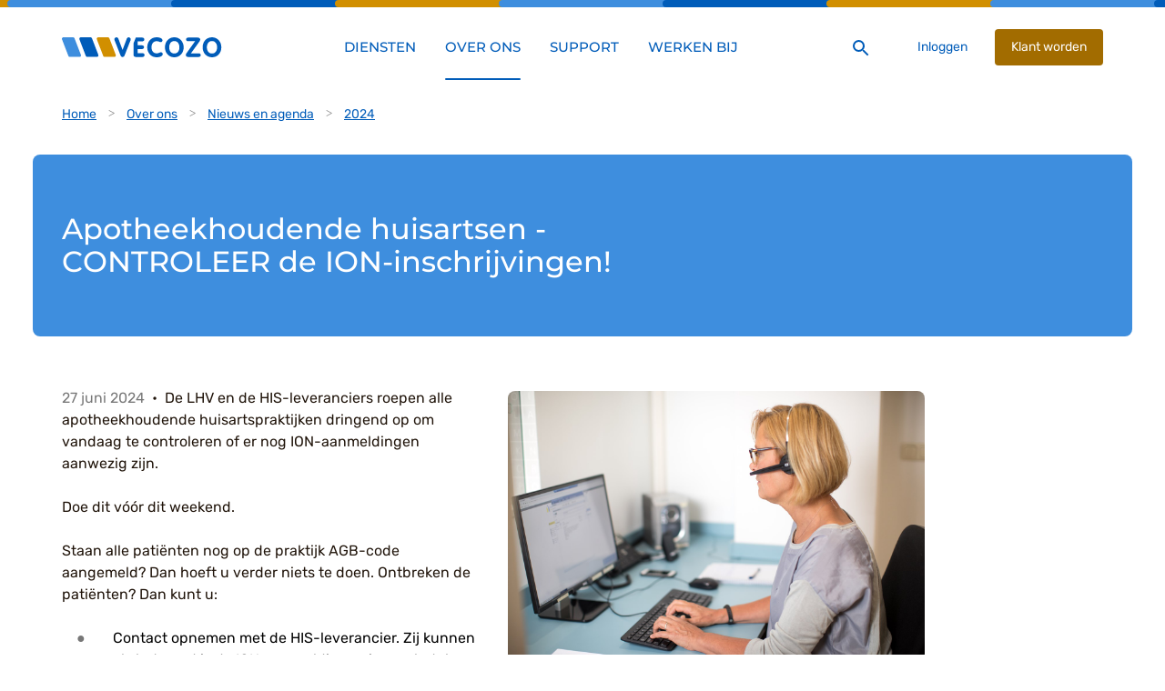

--- FILE ---
content_type: text/html; charset=utf-8
request_url: https://www.vecozo.nl/over-ons/nieuws-en-agenda/2024/apotheekhoudende-huisartsen---controleer-de-ion-inschrijvingen/
body_size: 4196
content:

<!DOCTYPE html>
<html lang="nl">
<head>
    <meta charset="utf-8">
    <meta name="viewport" content="width=device-width, initial-scale=1.0">
    <meta http-equiv="X-UA-Compatible" content="IE=edge">
        <title>Apotheekhoudende huisartsen - CONTROLEER de ION-inschrijvingen!</title>
        <meta name="description" content="De LHV en de HIS-leveranciers roepen alle apotheekhoudende huisartspraktijken dringend op om vandaag te controleren of er nog ION-aanmeldingen aanwezig zijn....">
        <meta name="robots" content="index, follow">
        <meta property="og:type" content="website" />
        <meta property="og:description" content="De LHV en de HIS-leveranciers roepen alle apotheekhoudende huisartspraktijken dringend op om vandaag te controleren of er nog ION-aanmeldingen aanwezig zijn...." />
        <meta property="og:title" content="Apotheekhoudende huisartsen - CONTROLEER de ION-inschrijvingen!" />
        <meta property="og:url" content="https://www.vecozo.nl/over-ons/nieuws-en-agenda/2024/apotheekhoudende-huisartsen---controleer-de-ion-inschrijvingen/" />
        <!-- Version 1.0.0.0, development by www.arlanet.com 29-1-2026 11:48:38 -->
    <link rel="shortcut icon" href="/favicon.ico" type="image/x-icon">
    <link href="/static/css/vcz18_base.css?v=638962845080000000" rel="stylesheet">
    <link href="/static/css/vcz18_extension.css?v=638962845080000000" rel="stylesheet">
    



<!-- Matomo Tag Manager -->
<script>
  var _mtm = window._mtm = window._mtm || [];
  _mtm.push({'mtm.startTime': (new Date().getTime()), 'event': 'mtm.Start'});
  (function() {
    var d=document, g=d.createElement('script'), s=d.getElementsByTagName('script')[0];
    g.async=true; g.src='https://cdn.matomo.cloud/vecozowebsites.matomo.cloud/container_nd7Vhc6Y.js'; s.parentNode.insertBefore(g,s);
  })();
</script>
<!-- End Matomo Tag Manager -->

<script type="text/javascript">var appInsights=window.appInsights||function(config){function t(config){i[config]=function(){var t=arguments;i.queue.push(function(){i[config].apply(i,t)})}}var i={config:config},u=document,e=window,o="script",s="AuthenticatedUserContext",h="start",c="stop",l="Track",a=l+"Event",v=l+"Page",r,f;setTimeout(function(){var t=u.createElement(o);t.src=config.url||"https://js.monitor.azure.com/scripts/a/ai.0.js";u.getElementsByTagName(o)[0].parentNode.appendChild(t)});try{i.cookie=u.cookie}catch(y){}for(i.queue=[],r=["Event","Exception","Metric","PageView","Trace","Dependency"];r.length;)t("track"+r.pop());return t("set"+s),t("clear"+s),t(h+a),t(c+a),t(h+v),t(c+v),t("flush"),config.disableExceptionTracking||(r="onerror",t("_"+r),f=e[r],e[r]=function(config,t,u,e,o){var s=f&&f(config,t,u,e,o);return s!==!0&&i["_"+r](config,t,u,e,o),s}),i}({instrumentationKey:"a576f22d-7f29-40d1-a25f-43d29c595ab5",sdkExtension:"a"});window.appInsights=appInsights;appInsights.queue&&appInsights.queue.length===0&&appInsights.trackPageView();</script></head>
<body data-sprites='["/static/sprite/vcz18_base.svg","/static/sprite/vcz18_extension.svg"]' class="vcz18_body">


    
    

    

<header class="vcz18_page-header">
    <div class="vcz18_lamel"></div>
    <div class="vcz18_page-header__container">
        <h1 class="vcz18_page-header__title">
            <a class="vcz18_page-header__homelink" href="/" title="Naar VECOZO's homepage">
                <svg class="vcz18_page-header__logo" viewBox="0 0 192 24" aria-labelledby="title-logo" role="img" aria-hidden="true">
                    <title id="title-logo">VECOZO</title>
                    <use xmlns:xlink="http://www.w3.org/1999/xlink" xlink:href="#sprite-base-logo"></use>
                </svg>
            </a>
        </h1>
        <nav class="vcz18_main-nav vcz18_page-header__nav">
            <button class="vcz18_icon-button vcz18_main-nav__icon" title="Toggle menu">
                <span class="vcz18_main-nav__icon-bar"></span><span class="vcz18_main-nav__icon-bar"></span><span class="vcz18_main-nav__icon-bar"></span>
            </button>
            <ul class="vcz18_main-nav__list">
                    <li class="vcz18_main-nav__item">
        <a class="vcz18_main-nav__link" 
           href="/diensten/"
           target="_self" >
            <span class="vcz18_main-nav__link-title">Diensten</span>
        </a>
    </li>
    <li class="vcz18_main-nav__item">
        <a class="vcz18_main-nav__link vcz18_main-nav__link--active" 
           href="/over-ons/"
           target="_self" >
            <span class="vcz18_main-nav__link-title">Over ons</span>
        </a>
    </li>
    <li class="vcz18_main-nav__item">
        <a class="vcz18_main-nav__link" 
           href="/support/"
           target="_self" >
            <span class="vcz18_main-nav__link-title">Support</span>
        </a>
    </li>
    <li class="vcz18_main-nav__item">
        <a class="vcz18_main-nav__link" 
           href="https://werkenbij.vecozo.nl/"
           target="_blank" >
            <span class="vcz18_main-nav__link-title">Werken bij</span>
        </a>
    </li>

            </ul>
        </nav>
        <aside class="vcz18_page-header__side">
            <ul class="vcz18_page-header__quick-links">
                <li class="vcz18_page-header__quick-link">
                    <a class="vcz18_icon-button" href="/zoeken/">
                        <svg viewBox="0 0 40 40" role="img" aria-hidden="true">
                            <use xmlns:xlink="http://www.w3.org/1999/xlink" xlink:href="#sprite-base-icon-search"></use>
                        </svg>
                    </a>
                </li>
                <li class="vcz18_page-header__quick-link">
                    <div id="BerichtBoxProxyDiv">
                    </div>
                </li>
                    <li class="vcz18_page-header__quick-link vcz18_non-mobile"><a class="vcz18_button vcz18_button--normal" href="/saml/InitiateSingleSignOn?ReturnUrl=%2fover-ons%2fnieuws-en-agenda%2f2024%2fapotheekhoudende-huisartsen---controleer-de-ion-inschrijvingen%2f" title="Ga naar login pagina">Inloggen</a></li>
                    <li class="vcz18_page-header__quick-link vcz18_non-mobile"><a class="vcz18_button vcz18_button--primary" href="/klant-worden" title="Ga naar aanmeld pagina">Klant worden</a></li>
            </ul>

        </aside>
    </div>
</header>


    
<main class="vcz18_page-main">
    <header class="vcz18_container">
<nav class="vcz18_breadcrumb vcz18_content">
    <ul class="vcz18_breadcrumb__list">
            <li class="vcz18_breadcrumb__item">
                <a class="vcz18_breadcrumb__link" href="/">Home</a>
            </li>
            <li class="vcz18_breadcrumb__item">
                <a class="vcz18_breadcrumb__link" href="/over-ons/">Over ons</a>
            </li>
            <li class="vcz18_breadcrumb__item">
                <a class="vcz18_breadcrumb__link" href="/over-ons/nieuws-en-agenda/">Nieuws en agenda</a>
            </li>
            <li class="vcz18_breadcrumb__item">
                <a class="vcz18_breadcrumb__link" href="">2024</a>
            </li>
    </ul>
</nav><div class="vcz18_banner vcz18_banner--basic vcz18_content">
    <div class="vcz18_banner__contain">
        <article class="vcz18_banner__content">
                <h1  class="vcz18_banner__title">Apotheekhoudende huisartsen - CONTROLEER de ION-inschrijvingen!</h1>
        </article>
    </div>
</div>
    </header>
    <div class="vcz18_container">
        <div class="vcz18_content vcz18_content--main vcz18_rich-text">
            <figure  class="vcz18_media vcz18_media--right">
                <div class="vcz18_media__wrap">

                    <img class="vcz18_media__content" alt="FinVerantwoording - Nieuwsbericht Dienstpagina.jpg" src="/globalassets/documenten--downloads/over-ons/nieuws/finverantwoording---nieuwsbericht-dienstpagina.jpg?w=1440&h="
                         srcset="/globalassets/documenten--downloads/over-ons/nieuws/finverantwoording---nieuwsbericht-dienstpagina.jpg?w=360&h=) 360w, /globalassets/documenten--downloads/over-ons/nieuws/finverantwoording---nieuwsbericht-dienstpagina.jpg?w=768&h=) 768w, /globalassets/documenten--downloads/over-ons/nieuws/finverantwoording---nieuwsbericht-dienstpagina.jpg?w=1440&h=) 1440w, /globalassets/documenten--downloads/over-ons/nieuws/finverantwoording---nieuwsbericht-dienstpagina.jpg?w=1920&h=) 1920w, /globalassets/documenten--downloads/over-ons/nieuws/finverantwoording---nieuwsbericht-dienstpagina.jpg?w=2880&h=) 2880w, /globalassets/documenten--downloads/over-ons/nieuws/finverantwoording---nieuwsbericht-dienstpagina.jpg?w=3840&h=) 3840w">
                </div>
            </figure>
            <time class="vcz18_date" datetime="27-6-2024 14:06:37?.ToString(" yyyy-MM-dd")">27 juni 2024</time>
            <p>De LHV en de HIS-leveranciers roepen alle apotheekhoudende huisartspraktijken dringend op om vandaag te controleren of er nog ION-aanmeldingen aanwezig zijn.</p>
<p>Doe dit v&oacute;&oacute;r dit weekend.</p>
<p>Staan alle pati&euml;nten nog op de praktijk AGB-code aangemeld? Dan hoeft u verder niets te doen. Ontbreken de pati&euml;nten? Dan kunt u:</p>
<ul>
<li>Contact opnemen met de HIS-leverancier. Zij kunnen als het goed is de ION-aanmeldingen in een batch uitvoeren. Doe dit uiterlijk voor 29 juni in verband met de migratiestop.</li>
</ul>
<p>Voor meer informatie lees het bericht op de <a href="https://www.lhv.nl/nieuws/urgent-controleer-vandaag-jouw-ion/">website van de LHV.</a></p>
            



                <a class="vcz18_icon-link" href="/over-ons/nieuws-en-agenda/" title="Terug naar overzicht">
                    <svg class="vcz18_icon-link__icon" viewBox="0 0 40 40" role="presentation">
                        <use xlink:href="#sprite-extension-icon-return"></use>
                    </svg><span class="vcz18_icon-link__text">Terug naar overzicht</span>
                </a>        </div>
            <aside class="vcz18_side-menu vcz18_content vcz18_content--side" data-row-span="1">

<nav class="vcz18_side-menu__nav">
    <ul class="vcz18_side-menu__list">
            <li class="vcz18_side-menu__item">
                <a href="/over-ons/Wie-zijn-wij/" class="vcz18_side-menu__link ">Wie zijn wij</a>
            </li>
            <li class="vcz18_side-menu__item">
                <a href="/over-ons/nieuws-en-agenda/" class="vcz18_side-menu__link vcz18_side-menu__link--active">Nieuws en agenda</a>
            </li>
            <li class="vcz18_side-menu__item">
                <a href="/over-ons/organisatie/" class="vcz18_side-menu__link ">Organisatie</a>
            </li>
            <li class="vcz18_side-menu__item">
                <a href="/over-ons/veilig-en-betrouwbaar/" class="vcz18_side-menu__link ">Veilig en betrouwbaar</a>
            </li>
            <li class="vcz18_side-menu__item">
                <a href="/over-ons/toekomstbestendigondernemen/" class="vcz18_side-menu__link ">Toekomstbestendig ondernemen</a>
            </li>
            <li class="vcz18_side-menu__item">
                <a href="/over-ons/contact/" class="vcz18_side-menu__link ">Contact</a>
            </li>
            <li class="vcz18_side-menu__item">
                <a href="/over-ons/feedback/" class="vcz18_side-menu__link ">Feedback</a>
            </li>
    </ul>
</nav>

            </aside>
    </div>
</main>



<footer class="vcz18_page-footer">
    <div class="vcz18_lamel"></div>
    <nav class="vcz18_page-footer__top">
        <a class="vcz18_icon-link vcz18_page-footer__contact" href="/contact">
            <svg class="vcz18_icon-link__icon" viewBox="0 0 40 40" role="presentation">
                <use xlink:href="#sprite-base-icon-email"></use>
            </svg>
            <span class="vcz18_icon-link__text">Hulp nodig? Neem contact op!</span>
        </a>
            <ul class="vcz18_page-footer__certifications">
                

<li>
    <a class="vcz18_page-footer__certification" href="/globalassets/afbeeldingen/footer/certificaat-nen-7510.pdf" title="NEN 7510-1:2017+A1:2020" target="_blank">
        <img class="vcz18_page-footer__certification--image" alt="NEN 7510-1:2017+A1:2020" src="/globalassets/afbeeldingen/footer/nen-7510.png" />
    </a>
</li>
<li>
    <a class="vcz18_page-footer__certification" href="/globalassets/afbeeldingen/footer/certificaat-iso-27001.pdf" title="NEN-EN-ISO/IEC 27001:2017+A11:2020" target="_blank">
        <img class="vcz18_page-footer__certification--image" alt="NEN-EN-ISO/IEC 27001:2017+A11:2020" src="/globalassets/afbeeldingen/footer/iso-27001.png" />
    </a>
</li>

            </ul>
    </nav>
    <div class="vcz18_bg vcz18_bg--blue">
        <nav class="vcz18_page-footer__bottom">
            <ul class="vcz18_page-footer__docs">
                    <li class="vcz18_page-footer__doc">
                        <a class="vcz18_page-footer__text-link" href="/footer/disclaimer/">Disclaimer</a>
                    </li>
                    <li class="vcz18_page-footer__doc">
                        <a class="vcz18_page-footer__text-link" href="/footer/privacy-statement/">Privacy Statement</a>
                    </li>
                    <li class="vcz18_page-footer__doc">
                        <a class="vcz18_page-footer__text-link" href="/footer/cookies/">Cookie Statement</a>
                    </li>
                    <li class="vcz18_page-footer__doc">
                        <a class="vcz18_page-footer__text-link" href="/cvd/">CVD</a>
                    </li>
            </ul>
            <ul class="vcz18_page-footer__social">
                <li class="vcz18_page-footer__medium">
                    <a class="vcz18_icon-button" href="//twitter.com/vecozo" title="Twitter" target="_blank">
                        <svg viewBox="0 0 40 40" role="img" aria-hidden="true">
                            <use xlink:href="#sprite-base-icon-social-twitter"></use>
                        </svg>
                    </a>
                </li>
                <li class="vcz18_page-footer__medium">
                    <a class="vcz18_icon-button" href="//linkedin.com/company/vecozo" title="Linked-In" target="_blank">
                        <svg viewBox="0 0 40 40" role="img" aria-hidden="true">
                            <use xlink:href="#sprite-base-icon-social-linkedin"></use>
                        </svg>
                    </a>
                </li>
                <li class="vcz18_page-footer__medium">
                    <a class="vcz18_icon-button" href="//youtube.com/channel/UCBqOjmY9X5EUycQvAtX6nNQ" title="YouTube" target="_blank">
                        <svg viewBox="0 0 40 40" role="img" aria-hidden="true">
                            <use xlink:href="#sprite-base-icon-social-youtube"></use>
                        </svg>
                    </a>
                </li>
            </ul>
        </nav>
    </div>
</footer>    <script type="text/javascript">var vecozoSiteRoot = '';</script>
    <script src="/static/js/vcz18_base.js?v=638962845080000000"></script>
    <script src="/static/js/vcz18_extension.js?v=638962845080000000"></script>

    <script type="text/javascript" src="https://dl.episerver.net/13.6.1/epi-util/find.js"></script>
<script type="text/javascript">
if(typeof FindApi === 'function'){var api = new FindApi();api.setApplicationUrl('/');api.setServiceApiBaseUrl('/find_v2/');api.processEventFromCurrentUri();api.bindWindowEvents();api.bindAClickEvent();api.sendBufferedEvents();}
</script>

</body>
</html>


--- FILE ---
content_type: text/css
request_url: https://www.vecozo.nl/static/css/vcz18_base.css?v=638962845080000000
body_size: 64617
content:
@charset "UTF-8";
.vcz18_user-nav__detail--value::after {
  content: "\a";
  white-space: pre;
}

.vcz18_breadcrumb__link, .vcz18_user-nav__profile, .vcz18_user-nav__logout, a.vcz18_user-nav__button, a.vcz18_user-nav__menu-btn, .vcz18_service-selector__link, .vcz18_main-nav__link, .vcz18_icon-link, .vcz18_link-button, a.vcz18_icon-button, .vcz18_button, .vcz18_list__link, .vcz18_anchor, .vcz18_page-footer__text-link, .vcz18_page-footer__medium .vcz18_icon-button {
  color: inherit;
  text-decoration: inherit;
}
button.vcz18_user-nav__button, button.vcz18_user-nav__menu-btn, button.vcz18_icon-button {
  background: none;
  border: 0;
  color: inherit;
  font: inherit;
  line-height: normal;
  overflow: visible;
  padding: 0;
  -webkit-appearance: button;
  -webkit-user-select: none;
     -moz-user-select: none;
      -ms-user-select: none;
          user-select: none;
}
button.vcz18_user-nav__button::-moz-focus-inner, button.vcz18_user-nav__menu-btn::-moz-focus-inner, button.vcz18_icon-button::-moz-focus-inner {
  border: 0;
  padding: 0;
}
.vcz18_user-nav__details, .vcz18_user-nav__details dt, .vcz18_user-nav__details dd {
  margin: 0;
  padding: 0;
  border: 0;
  font-size: 100%;
  font: inherit;
  vertical-align: baseline;
}
.vcz18_service-selector {
  display: block;
}
.vcz18_service-selector > summary {
  list-style-type: none;
}
.vcz18_service-selector > summary::-webkit-details-marker {
  display: none;
}
.vcz18_service-selector:not([open]) > summary ~ * {
  display: none;
}
.vcz18_sector-select__field {
  border: 0;
  padding: 0.01em 0 0 0;
  margin: 0;
  min-width: 0;
}
.vcz18_sector-select__field legend {
  padding: 0;
  display: table;
}
body:not(:-moz-handler-blocked) .vcz18_sector-select__field {
  display: table-cell;
}
.vcz18_page-header__quick-links, .vcz18_page-footer__social, .vcz18_page-footer__docs, .vcz18_breadcrumb__list, .vcz18_banner__links, .vcz18_service-selector__list, .vcz18_main-nav__list, .vcz18_list--arrow, .vcz18_list--check {
  list-style: none;
  margin: 0;
  padding: 0;
}
.vcz18_table {
  border-collapse: collapse;
  border-spacing: 0;
}
.vcz18_table__tr, .vcz18_table__th, .vcz18_table__thead, .vcz18_table__td, .vcz18_table__tbody, .vcz18_table {
  margin: 0;
  padding: 0;
  border: 0;
  font-size: 100%;
  font: inherit;
}
.vcz18_table__th {
  text-align: left;
}

.vcz18_user-nav__detail--head.vcz18_user-nav__detail--title, .vcz18_sector-select__check {
  margin: -1px;
  padding: 0;
  width: 1px;
  height: 1px;
  overflow: hidden;
  clip: rect(0 0 0 0);
  clip: rect(0, 0, 0, 0);
  position: absolute;
}

@media (max-width: 611px) {
  .vcz18_non-mobile {
    display: none;
  }
}

@-webkit-keyframes fadeIn {
  0% {
    opacity: 0;
  }
  100% {
    opacity: 1;
  }
}

@keyframes fadeIn {
  0% {
    opacity: 0;
  }
  100% {
    opacity: 1;
  }
}
@-webkit-keyframes popUp {
  0% {
    -webkit-transform: scale(0);
            transform: scale(0);
  }
  100% {
    -webkit-transform: scale(1);
            transform: scale(1);
  }
}
@keyframes popUp {
  0% {
    -webkit-transform: scale(0);
            transform: scale(0);
  }
  100% {
    -webkit-transform: scale(1);
            transform: scale(1);
  }
}
@-webkit-keyframes shake {
  10%, 90% {
    -webkit-transform: translate3d(-0.5px, 0, 0);
            transform: translate3d(-0.5px, 0, 0);
  }
  20%, 80% {
    -webkit-transform: translate3d(1px, 0, 0);
            transform: translate3d(1px, 0, 0);
  }
  30%, 50%, 70% {
    -webkit-transform: translate3d(-2px, 0, 0);
            transform: translate3d(-2px, 0, 0);
  }
  40%, 60% {
    -webkit-transform: translate3d(2px, 0, 0);
            transform: translate3d(2px, 0, 0);
  }
}
@keyframes shake {
  10%, 90% {
    -webkit-transform: translate3d(-0.5px, 0, 0);
            transform: translate3d(-0.5px, 0, 0);
  }
  20%, 80% {
    -webkit-transform: translate3d(1px, 0, 0);
            transform: translate3d(1px, 0, 0);
  }
  30%, 50%, 70% {
    -webkit-transform: translate3d(-2px, 0, 0);
            transform: translate3d(-2px, 0, 0);
  }
  40%, 60% {
    -webkit-transform: translate3d(2px, 0, 0);
            transform: translate3d(2px, 0, 0);
  }
}
@-webkit-keyframes tableFlip {
  0% {
    -webkit-transform: scaleY(0) rotateX(-90deg);
            transform: scaleY(0) rotateX(-90deg);
    opacity: 0;
    border-bottom-color: #fff;
  }
  100% {
    -webkit-transform: scaleY(1) rotateX(0);
            transform: scaleY(1) rotateX(0);
    opacity: 1;
    border-bottom-color: #d4d4d4;
  }
}
@keyframes tableFlip {
  0% {
    -webkit-transform: scaleY(0) rotateX(-90deg);
            transform: scaleY(0) rotateX(-90deg);
    opacity: 0;
    border-bottom-color: #fff;
  }
  100% {
    -webkit-transform: scaleY(1) rotateX(0);
            transform: scaleY(1) rotateX(0);
    opacity: 1;
    border-bottom-color: #d4d4d4;
  }
}
html {
  height: 100%;
  font-size: medium;
  font-size: initial;
}

@font-face {
  font-family: "Montserrat";
  font-style: normal;
  font-weight: 400;
  src: local("Montserrat Regular"), local("Montserrat-Regular"), url("/static/assets/fonts/montserrat.woff2") format("woff2"), url("/static/assets/fonts/montserrat.woff") format("woff");
  unicode-range: U+0000-00FF, U+0131, U+0152-0153, U+02BB-02BC, U+02C6, U+02DA, U+02DC, U+2000-206F, U+2074, U+20AC, U+2122, U+2191, U+2193, U+2212, U+2215, U+FEFF, U+FFFD;
}
@font-face {
  font-family: "Montserrat";
  font-style: normal;
  font-weight: 500;
  src: local("Montserrat Medium"), local("Montserrat-Medium"), url("/static/assets/fonts/montserrat-medium.woff2") format("woff2"), url("/static/assets/fonts/montserrat-medium.woff") format("woff");
  unicode-range: U+0000-00FF, U+0131, U+0152-0153, U+02BB-02BC, U+02C6, U+02DA, U+02DC, U+2000-206F, U+2074, U+20AC, U+2122, U+2191, U+2193, U+2212, U+2215, U+FEFF, U+FFFD;
}
@font-face {
  font-family: "Rubik";
  font-style: normal;
  font-weight: 400;
  src: local("Rubik"), local("Rubik-Regular"), url("/static/assets/fonts/rubik.woff2") format("woff2"), url("/static/assets/fonts/rubik.woff") format("woff");
  unicode-range: U+0000-00FF, U+0131, U+0152-0153, U+02BB-02BC, U+02C6, U+02DA, U+02DC, U+2000-206F, U+2074, U+20AC, U+2122, U+2191, U+2193, U+2212, U+2215, U+FEFF, U+FFFD;
}
.vcz18_heading--h2 {
  font-family: "Montserrat", Helvetica, sans-serif;
  font-weight: 500;
  margin: 0;
  font-size: 28px;
  font-size: 1.75rem;
}
.vcz18_heading--h3 {
  font-family: "Montserrat", Helvetica, sans-serif;
  font-weight: 500;
  margin: 0;
  font-size: 24px;
  font-size: 1.5rem;
}
.vcz18_heading--h4 {
  font-family: "Montserrat", Helvetica, sans-serif;
  font-weight: 500;
  margin: 0;
  font-size: 20px;
  font-size: 1.25rem;
  font-weight: 400;
  line-height: 1.2;
}
.vcz18_heading--h5 {
  font-family: "Montserrat", Helvetica, sans-serif;
  font-weight: 500;
  margin: 0;
  font-style: italic;
  font-size: 16px;
  font-size: 1rem;
  font-weight: 400;
  line-height: 1.25;
}
main.vcz18_single-service, .vcz18_page-header__container, .vcz18_page-footer__top, .vcz18_page-footer__bottom, .vcz18_banner__contain, .vcz18_container {
  margin: 0 auto;
  width: 100%;
  -webkit-box-sizing: border-box;
          box-sizing: border-box;
}
@media (max-width: 611px) {
  main.vcz18_single-service, .vcz18_page-header__container, .vcz18_page-footer__top, .vcz18_page-footer__bottom, .vcz18_banner__contain, .vcz18_container {
    max-width: 1208px;
    padding: 0 8px;
  }
}
@media (min-width: 612px) and (max-width: 1023px) {
  main.vcz18_single-service, .vcz18_page-header__container, .vcz18_page-footer__top, .vcz18_page-footer__bottom, .vcz18_banner__contain, .vcz18_container {
    max-width: 1208px;
    padding: 0 16px;
  }
}
@media (min-width: 1024px) and (max-width: 1431px) {
  main.vcz18_single-service, .vcz18_page-header__container, .vcz18_page-footer__top, .vcz18_page-footer__bottom, .vcz18_banner__contain, .vcz18_container {
    max-width: 1208px;
    padding: 0 32px;
  }
}
@media (min-width: 1432px) {
  main.vcz18_single-service, .vcz18_page-header__container, .vcz18_page-footer__top, .vcz18_page-footer__bottom, .vcz18_banner__contain, .vcz18_container {
    max-width: 1208px;
  }
}

main.vcz18_single-service, .vcz18_page-header__container, .vcz18_banner__contain, .vcz18_container, .vcz18_cols {
  display: -ms-grid;
  display: grid;
  -ms-grid-columns: (1fr)[12];
      grid-template-columns: repeat(12, 1fr);
  grid-auto-flow: row dense;
}
@media (max-width: 611px) {
  main.vcz18_single-service, .vcz18_page-header__container, .vcz18_banner__contain, .vcz18_container, .vcz18_cols {
    grid-column-gap: 8px;
  }
}
@media (min-width: 612px) and (max-width: 1023px) {
  main.vcz18_single-service, .vcz18_page-header__container, .vcz18_banner__contain, .vcz18_container, .vcz18_cols {
    grid-column-gap: 16px;
  }
}
@media (min-width: 1024px) and (max-width: 1431px) {
  main.vcz18_single-service, .vcz18_page-header__container, .vcz18_banner__contain, .vcz18_container, .vcz18_cols {
    grid-column-gap: 32px;
  }
}
@media (min-width: 1432px) {
  main.vcz18_single-service, .vcz18_page-header__container, .vcz18_banner__contain, .vcz18_container, .vcz18_cols {
    grid-column-gap: 40px;
  }
}

.vcz18_anchor, .vcz18_page-footer__text-link, .vcz18_page-footer__medium .vcz18_icon-button, .vcz18_breadcrumb__link {
  font-family: "Rubik", Arial, sans-serif;
  color: #005cb9;
}
.vcz18_anchor:hover, .vcz18_page-footer__text-link:hover, .vcz18_page-footer__medium .vcz18_icon-button:hover, .vcz18_breadcrumb__link:hover, .vcz18_anchor:focus, .vcz18_page-footer__text-link:focus, .vcz18_page-footer__medium .vcz18_icon-button:focus, .vcz18_breadcrumb__link:focus {
  color: #3e8ede;
  text-decoration: underline;
}
.vcz18_anchor[href^="tel:"], [href^="tel:"].vcz18_page-footer__text-link, .vcz18_page-footer__medium [href^="tel:"].vcz18_icon-button, [href^="tel:"].vcz18_breadcrumb__link {
  white-space: nowrap;
}

.vcz18_body {
  height: 100%;
  min-height: 100%;
  min-width: 320px;
  display: -ms-grid;
  display: grid;
  -ms-grid-rows: auto minmax(max-content, 1fr) auto;
      grid-template-rows: auto minmax(-webkit-max-content, 1fr) auto;
      grid-template-rows: auto minmax(max-content, 1fr) auto;
  -ms-grid-columns: 100%;
      grid-template-columns: 100%;
  -webkit-font-smoothing: antialiased;
  -moz-osx-font-smoothing: grayscale;
  margin: 0;
}
.vcz18_body:not(.vcz18_body--tabbed) *:focus, .vcz18_body:not(.vcz18_body--tabbed) *:active {
  outline: 0;
}
.vcz18_body::before {
  content: "";
  visibility: hidden;
  position: fixed;
  top: 0;
  left: 0;
  height: 100%;
  width: 100%;
  background-color: rgba(0, 0, 0, 0);
  -webkit-transition: background-color 0.15s 0s, visibility 0s 0.15s;
  transition: background-color 0.15s 0s, visibility 0s 0.15s;
}
.vcz18_body--locked {
  overflow: hidden;
  height: 100vw;
  position: fixed;
  left: 0;
  top: 0;
  width: 100%;
}
.vcz18_body--locked::before {
  background-color: rgba(0, 0, 0, .2);
  visibility: visible;
  -webkit-transition: background-color 0.15s, visibility 0s 0s;
  transition: background-color 0.15s, visibility 0s 0s;
  z-index: 9;
}
.vcz18_body--media::before {
  background-color: #fff;
  visibility: visible;
  -webkit-transition: background-color 0.15s, visibility 0s 0s;
  transition: background-color 0.15s, visibility 0s 0s;
  z-index: 11;
  cursor: -webkit-zoom-out;
  cursor: zoom-out;
}
.vcz18_body--message {
  -ms-grid-rows: auto auto minmax(max-content, 1fr) auto;
      grid-template-rows: auto auto minmax(-webkit-max-content, 1fr) auto;
      grid-template-rows: auto auto minmax(max-content, 1fr) auto;
}

.vcz18_heading--h2 {
  margin: 72px 0 32px;
}
.vcz18_heading--h2:first-child {
  margin-top: 0;
}
.vcz18_heading--h3 {
  margin: 72px 0 1em;
}
.vcz18_heading--h3:first-child {
  margin-top: 0;
}
.vcz18_heading--h4 {
  margin: 40px 0 16px;
}
.vcz18_heading--h4:first-child {
  margin-top: 0;
}
.vcz18_heading--h5 {
  margin: 40px 0 1em;
}
.vcz18_heading--h5:first-child {
  margin-top: 0;
}

.vcz18_list {
  font-family: "Rubik", Arial, sans-serif;
  padding: 0;
  grid-row-gap: 8px;
  margin-bottom: 32px;
}
.vcz18_list:last-child {
  margin-bottom: 0;
}
.vcz18_list--arrow {
  list-style-type: none;
}
.vcz18_list--check {
  list-style-type: none;
}
.vcz18_list--ol {
  margin-left: -16px;
  padding-left: 40px;
}
.vcz18_list--square {
  list-style-type: none;
  padding-left: 40px;
}
.vcz18_list--sub {
  list-style-type: none;
}
.vcz18_list--ul {
  list-style-type: none;
  padding-left: 40px;
}
.vcz18_list__item {
  position: relative;
  line-height: 1.5;
  padding: 0 16px;
}
.vcz18_list__item::before {
  position: absolute;
}
.vcz18_list--arrow .vcz18_list__item {
  padding-left: 56px;
}
.vcz18_list--arrow .vcz18_list__item::before {
  content: "";
  display: inline-block;
  border-width: 2px 2px 0.01px 0.01px;
  border-color: #005cb9 #005cb9 transparent transparent;
  border-style: solid;
  -webkit-box-sizing: border-box;
          box-sizing: border-box;
  width: 10px;
  height: 10px;
  -webkit-box-flex: 0;
  -webkit-flex: 0 0 10px;
      -ms-flex: 0 0 10px;
          flex: 0 0 10px;
  margin-left: 2.0710678119px;
  margin-right: 16px;
  vertical-align: middle;
  left: 16px;
  top: 5px;
}
.vcz18_list--arrow .vcz18_list__item::before {
  -webkit-transform: rotate(45deg) translate(-25%, 25%);
          transform: rotate(45deg) translate(-25%, 25%);
}
.vcz18_list--check .vcz18_list__item {
  padding-left: 56px;
}
.vcz18_list--check .vcz18_list__item::before {
  content: "";
  display: inline-block;
  width: 17px;
  height: 8px;
  border-width: 0.01px 0.01px 2px 2px;
  border-color: transparent transparent #d18f00 #d18f00;
  border-style: solid;
  -webkit-transform: rotate(-45deg);
          transform: rotate(-45deg);
  margin-right: 16px;
  -webkit-box-sizing: border-box;
          box-sizing: border-box;
  vertical-align: top;
  -webkit-transition: opacity 0.15s;
  transition: opacity 0.15s;
  left: 16px;
  top: 6px;
}
.vcz18_list--ol .vcz18_list__item {
  padding-left: 32px;
}
.vcz18_list--square .vcz18_list__item::before {
  content: "";
  background: currentColor;
  height: 4px;
  width: 4px;
  vertical-align: baseline;
  left: -24px;
  top: 0.5em;
}
.vcz18_list--sub .vcz18_list__item::before {
  content: "○";
  left: -24px;
}
.vcz18_list--ul .vcz18_list__item::before {
  content: "●";
  left: -24px;
  color: #777;
}
.vcz18_list--blue .vcz18_list__item::before {
  color: #3c79c3;
}
.vcz18_list__link {
  margin-bottom: 4px;
  color: #005cb9;
}
.vcz18_list__link:focus, .vcz18_list__link:hover {
  color: #3c79c3;
  text-decoration: underline;
}

.vcz18_par {
  margin: 24px 0;
  font-family: "Rubik", Arial, sans-serif;
  line-height: 1.5;
  color: #1f1309;
}
.vcz18_par:first-child, .vcz18_media + .vcz18_par {
  margin-top: 0;
}

.vcz18_strong {
  font-weight: 500;
}

.vcz18_table {
  width: 100%;
  margin-bottom: 32px;
}
.vcz18_table .vcz18_table__th, .vcz18_table .vcz18_table__td {
  line-height: 1.5;
  padding: 16px 0;
}
.vcz18_table__tbody {
  width: auto;
}
.vcz18_table__td {
  font-family: "Rubik", Arial, sans-serif;
  color: #777;
}
.vcz18_table__th {
  font-family: "Rubik", Arial, sans-serif;
  font-weight: 500;
  padding-right: 16px;
}
.vcz18_table__thead .vcz18_table__tr {
  border-bottom: 2px solid #3e8ede;
}
.vcz18_table__tbody .vcz18_table__tr {
  border-bottom: 1px solid #d4d4d4;
}

.vcz18_button {
  -webkit-appearance: none;
     -moz-appearance: none;
          appearance: none;
  border: none;
  cursor: pointer;
  padding: 0.85em 1.28em;
  border-radius: 4px;
  -webkit-transition: background-color 0.15s;
  transition: background-color 0.15s;
  display: inline-block;
  font-family: "Rubik", Arial, sans-serif;
}
.vcz18_button--normal {
  color: #005cb9;
  background-color: #fff;
}
.vcz18_button--normal:hover, .vcz18_button--normal:focus {
  background-color: #ebf4fc;
}
.vcz18_button--normal:active {
  background-color: #b1c9e7;
}
.vcz18_button--primary {
  color: #fff;
  background-color: #a26c00;
}
.vcz18_button--primary:hover, .vcz18_button--primary:focus {
  background-color: #d18f00;
}
.vcz18_button--secondary {
  color: #005cb9;
  background-color: #c2dbf4;
}
.vcz18_button--secondary:hover, .vcz18_button--secondary:focus {
  color: #fff;
  background-color: #3e8ede;
}
.vcz18_button--secondary:active {
  color: #fff;
  background-color: #005cb9;
}
.vcz18_button--secondary2 {
  color: #fff;
  background-color: #3e8ede;
}
.vcz18_button--secondary2 svg {
  fill: #fff;
}
.vcz18_button--secondary2:hover, .vcz18_button--secondary2:focus {
  background-color: #005cb9;
}
.vcz18_button--secondary2:active {
  background-color: #3e8ede;
}
.vcz18_button--outline--secondary2 {
  background-color: #fff;
  border: 1px solid #3e8ede;
  color: #3e8ede;
}
.vcz18_button--outline--secondary2 svg {
  fill: #3e8ede;
}
.vcz18_button--outline--secondary2:hover, .vcz18_button--outline--secondary2:focus {
  color: #fff;
  background-color: #3e8ede;
}
.vcz18_button--outline--secondary2:hover svg, .vcz18_button--outline--secondary2:focus svg {
  fill: #fff;
}
.vcz18_button--outline--secondary2:active {
  color: #3e8ede;
  background-color: #fff;
}
.vcz18_button--outline--secondary2:active svg {
  fill: #3e8ede;
}

.vcz18_cols > * {
  -ms-grid-column-span: 12;
      grid-column-end: span 12;
}
@media (min-width: 1024px) {
  .vcz18_cols--double.vcz18_cols > * {
    -ms-grid-column-span: 6;
        grid-column-end: span 6;
  }
}

@media (min-width: 1024px) {
  .vcz18_cols--triple.vcz18_cols > * {
    -ms-grid-column-span: 6;
        grid-column-end: span 6;
  }
}
@media (min-width: 1432px) {
  .vcz18_cols--triple.vcz18_cols > * {
    -ms-grid-column-span: 4;
        grid-column-end: span 4;
  }
}

@media (min-width: 612px) {
  .vcz18_cols--quadruple.vcz18_cols > * {
    -ms-grid-column-span: 6;
        grid-column-end: span 6;
  }
}
@media (min-width: 1024px) {
  .vcz18_cols--quadruple.vcz18_cols > * {
    -ms-grid-column-span: 4;
        grid-column-end: span 4;
  }
}
@media (min-width: 1432px) {
  .vcz18_cols--quadruple.vcz18_cols > * {
    -ms-grid-column-span: 3;
        grid-column-end: span 3;
  }
}

.vcz18_cols__img {
  margin-top: 24px;
  max-width: 100%;
}

.vcz18_bg {
  overflow: hidden;
}
.vcz18_bg--blue {
  background-color: #ebf4fc;
}
.vcz18_bg--grey {
  background-color: #f8f8f8;
}
.vcz18_bg--indigo {
  background-color: #f3f7fb;
}
.vcz18_bg--red {
  background-color: #c22c0d;
}
.vcz18_bg--orange {
  background-color: #eb9900;
}
.vcz18_bg--green {
  background-color: #869123;
}
.vcz18_container {
  grid-row-gap: 40px;
}
header.vcz18_container {
  grid-row-gap: 16px;
}

.vcz18_container:not(header) {
  padding-top: 56px;
  padding-bottom: 72px;
}
.vcz18_container.pb-0 {
  padding-bottom: 0;
}
div.vcz18_container:not(.vcz18_bg) + div.vcz18_container:not(.vcz18_bg) {
  padding-top: 0;
}

.vcz18_container > .vcz18_content {
  -ms-grid-column: 1;
  -ms-grid-column-span: 12;
  grid-column: 1/span 12;
}
@media (min-width: 1024px) {
  .vcz18_container > .vcz18_content--main {
    -ms-grid-column-span: 10;
        grid-column-end: span 10;
  }
}
@media (min-width: 1432px) {
  .vcz18_container > .vcz18_content--main {
    -ms-grid-column-span: 8;
        grid-column-end: span 8;
  }
  .vcz18_container > .vcz18_content--side {
    -ms-grid-column: 10;
    -ms-grid-column-span: 3;
    grid-column: 10/span 3;
  }
}
.vcz18_content[data-row-span="2"] {
  -ms-grid-row: 1;
  -ms-grid-row-span: 2;
  grid-row: 1/span 2;
}
@media (max-width: 1431px) {
  .vcz18_content[data-row-span="2"] {
    -ms-grid-row: 3;
    -ms-grid-row-span: 1;
    grid-row: 3/span 1;
  }
}
.vcz18_content[data-row-span="3"] {
  -ms-grid-row: 1;
  -ms-grid-row-span: 3;
  grid-row: 1/span 3;
}
@media (max-width: 1431px) {
  .vcz18_content[data-row-span="3"] {
    -ms-grid-row: 4;
    -ms-grid-row-span: 1;
    grid-row: 4/span 1;
  }
}
.vcz18_content[data-row-span="4"] {
  -ms-grid-row: 1;
  -ms-grid-row-span: 4;
  grid-row: 1/span 4;
}
@media (max-width: 1431px) {
  .vcz18_content[data-row-span="4"] {
    -ms-grid-row: 5;
    -ms-grid-row-span: 1;
    grid-row: 5/span 1;
  }
}
.vcz18_content[data-row-span="5"] {
  -ms-grid-row: 1;
  -ms-grid-row-span: 5;
  grid-row: 1/span 5;
}
@media (max-width: 1431px) {
  .vcz18_content[data-row-span="5"] {
    -ms-grid-row: 6;
    -ms-grid-row-span: 1;
    grid-row: 6/span 1;
  }
}
.vcz18_content[data-row-span="6"] {
  -ms-grid-row: 1;
  -ms-grid-row-span: 6;
  grid-row: 1/span 6;
}
@media (max-width: 1431px) {
  .vcz18_content[data-row-span="6"] {
    -ms-grid-row: 7;
    -ms-grid-row-span: 1;
    grid-row: 7/span 1;
  }
}
.vcz18_content[data-row-span="7"] {
  -ms-grid-row: 1;
  -ms-grid-row-span: 7;
  grid-row: 1/span 7;
}
@media (max-width: 1431px) {
  .vcz18_content[data-row-span="7"] {
    -ms-grid-row: 8;
    -ms-grid-row-span: 1;
    grid-row: 8/span 1;
  }
}
.vcz18_content[data-row-span="8"] {
  -ms-grid-row: 1;
  -ms-grid-row-span: 8;
  grid-row: 1/span 8;
}
@media (max-width: 1431px) {
  .vcz18_content[data-row-span="8"] {
    -ms-grid-row: 9;
    -ms-grid-row-span: 1;
    grid-row: 9/span 1;
  }
}
.vcz18_content[data-row-span="9"] {
  -ms-grid-row: 1;
  -ms-grid-row-span: 9;
  grid-row: 1/span 9;
}
@media (max-width: 1431px) {
  .vcz18_content[data-row-span="9"] {
    -ms-grid-row: 10;
    -ms-grid-row-span: 1;
    grid-row: 10/span 1;
  }
}
.vcz18_content[data-row-span="10"] {
  -ms-grid-row: 1;
  -ms-grid-row-span: 10;
  grid-row: 1/span 10;
}
@media (max-width: 1431px) {
  .vcz18_content[data-row-span="10"] {
    -ms-grid-row: 11;
    -ms-grid-row-span: 1;
    grid-row: 11/span 1;
  }
}
.vcz18_content[data-row-span="11"] {
  -ms-grid-row: 1;
  -ms-grid-row-span: 11;
  grid-row: 1/span 11;
}
@media (max-width: 1431px) {
  .vcz18_content[data-row-span="11"] {
    -ms-grid-row: 12;
    -ms-grid-row-span: 1;
    grid-row: 12/span 1;
  }
}
.vcz18_content--border {
  border-top: 2px solid #3c79c3;
  padding-top: 36px;
}

.vcz18_icon-button {
  width: 40px;
  height: 40px;
  display: block;
  position: relative;
  z-index: 1;
  cursor: pointer;
}
button.vcz18_icon-button {
  color: #777;
}
@media (min-width: 1024px) {
  button.vcz18_icon-button {
    color: #005cb9;
  }
}

a.vcz18_icon-button {
  color: #777;
}
@media (min-width: 1024px) {
  a.vcz18_icon-button {
    color: #005cb9;
  }
}

.vcz18_icon-button::before {
  content: "";
  z-index: 2;
  width: inherit;
  height: inherit;
  position: absolute;
  left: 0;
  top: 0;
  border-radius: 50%;
  -webkit-transform: scale(0);
          transform: scale(0);
  opacity: 0.1;
  background-color: currentColor;
  -webkit-transition: -webkit-transform 0.15s ease-in-out;
  transition: -webkit-transform 0.15s ease-in-out;
  transition: transform 0.15s ease-in-out;
  transition: transform 0.15s ease-in-out, -webkit-transform 0.15s ease-in-out;
}
@media (min-width: 1024px) {
  .vcz18_icon-button::before {
    background-color: #ebf4fc;
    opacity: 1;
  }
}
.vcz18_icon-button > svg {
  z-index: 3;
  position: relative;
  display: inherit;
  width: inherit;
  height: inherit;
}
.vcz18_icon-button--clicked::before {
  -webkit-transform: scale(1);
          transform: scale(1);
}
.vcz18_icon-button--updated {
  position: relative;
  overflow: visible;
}
.vcz18_icon-button--updated::after {
  content: "";
  -webkit-animation: popUp 0.15s ease-in-out;
          animation: popUp 0.15s ease-in-out;
  z-index: 3;
  width: 10px;
  height: 10px;
  background: #b0381f;
  border-radius: 50%;
  position: absolute;
  top: 0;
  right: -5px;
}

.vcz18_icon-link, .vcz18_link-button {
  padding: 8px 16px;
  color: #005cb9;
  -webkit-transition: background-color 0.15s;
  transition: background-color 0.15s;
  border-radius: 4px;
  display: block;
  line-height: 1.5;
  font-weight: 500;
  font-family: "Rubik", Arial, sans-serif;
  float: left;
  clear: both;
}
.vcz18_icon-link:hover, .vcz18_icon-link:focus, .vcz18_link-button:hover, .vcz18_link-button:focus {
  background-color: #ebf4fc;
}
.vcz18_icon-link:active, .vcz18_link-button:active {
  background-color: #b1c9e7;
}
.vcz18_icon-link .vcz18_icon-link__icon, .vcz18_icon-link--external.vcz18_link-button::before, .vcz18_icon-link[target=_blank].vcz18_link-button::before, .vcz18_icon-link .vcz18_link-button__icon, .vcz18_link-button--external.vcz18_link-button::before, .vcz18_link-button[target=_blank].vcz18_link-button::before {
  display: inline-block;
  width: 40px;
  height: 40px;
  vertical-align: middle;
  margin: -8px 8px -8px -16px;
}
.vcz18_icon-link--external.vcz18_link-button, .vcz18_icon-link[target=_blank].vcz18_link-button, .vcz18_link-button--external.vcz18_link-button, .vcz18_link-button[target=_blank].vcz18_link-button {
  display: -webkit-inline-box;
  display: -webkit-inline-flex;
  display: -ms-inline-flexbox;
  display: inline-flex;
  -webkit-box-align: center;
  -webkit-align-items: center;
      -ms-flex-align: center;
          align-items: center;
}
.vcz18_icon-link--external.vcz18_link-button::before, .vcz18_icon-link[target=_blank].vcz18_link-button::before, .vcz18_link-button--external.vcz18_link-button::before, .vcz18_link-button[target=_blank].vcz18_link-button::before {
  content: url([data-uri]);
  -webkit-box-flex: 0;
  -webkit-flex: 0 0 40px;
      -ms-flex: 0 0 40px;
          flex: 0 0 40px;
}

.vcz18_lamel {
  background-repeat: repeat-x;
  background-image: url([data-uri]);
  display: block;
  z-index: 2;
  height: 6px;
  background-position: calc(50% + 4.5px) 0;
  background-size: 405px 6px;
}
@media (min-width: 612px) {
  .vcz18_lamel {
    height: 7px;
    background-position: calc(50% + 5.25px) 0;
    background-size: 472.5px 7px;
  }
}
@media (min-width: 1024px) {
  .vcz18_lamel {
    height: 8px;
    background-position: calc(50% + 6px) 0;
    background-size: 540px 8px;
  }
}

.vcz18_logo {
  fill: #005cb9;
}
.vcz18_logo__icon--blue {
  fill: #3e8ede;
}
.vcz18_logo__icon--navy {
  fill: #005cb9;
}
.vcz18_logo__icon--oker {
  fill: #d18f00;
}

.vcz18_page-main {
  display: block;
}

.vcz18_sector-select {
  margin: 16px 0;
  color: #777;
  text-transform: uppercase;
}
.vcz18_sector-select__name {
  display: block;
  padding: 7px 16px;
  cursor: pointer;
  -webkit-transition: background-color 0.15s;
  transition: background-color 0.15s;
}
.vcz18_sector-select__name:not(.vcz18_sector-select__name--selected):hover, .vcz18_sector-select__check:focus + .vcz18_sector-select__name:not(.vcz18_sector-select__name--selected) {
  background-color: #f5f5f5;
}
.vcz18_sector-select__name::before {
  content: "";
  display: inline-block;
  width: 17px;
  height: 8px;
  border-width: 0.01px 0.01px 2px 2px;
  border-color: transparent transparent currentColor currentColor;
  border-style: solid;
  -webkit-transform: rotate(-45deg);
          transform: rotate(-45deg);
  margin-right: 16px;
  -webkit-box-sizing: border-box;
          box-sizing: border-box;
  vertical-align: top;
  -webkit-transition: opacity 0.15s;
  transition: opacity 0.15s;
  opacity: 0;
}
:checked + .vcz18_sector-select__name {
  color: #000;
}
:checked + .vcz18_sector-select__name::before {
  opacity: 1;
}
.vcz18_sector-select__name--selected {
  background-color: #3c79c3;
}
.vcz18_sector-select__name--selected, :checked + .vcz18_sector-select__name--selected {
  color: #fff;
}
.vcz18_sector-select__title {
  font-size: 12px;
  font-size: 0.75rem;
}
.vcz18_sector-select .vcz18_sector-select__title {
  margin-bottom: 12px;
  padding: 0 16px;
}

.vcz18_sprites {
  display: none;
}

.vcz18_main-nav {
  position: relative;
  display: -webkit-box;
  display: -webkit-flex;
  display: -ms-flexbox;
  display: flex;
  -webkit-box-align: center;
  -webkit-align-items: center;
      -ms-flex-align: center;
          align-items: center;
  -webkit-box-sizing: border-box;
          box-sizing: border-box;
  z-index: 10;
  padding-left: 8px;
  margin-left: -8px;
}
@media (min-width: 612px) {
  .vcz18_main-nav {
    padding-left: 16px;
    margin-left: -16px;
  }
}
@media (min-width: 1024px) {
  .vcz18_main-nav {
    padding-left: 32px;
    margin-left: -32px;
  }
}
@media (min-width: 1432px) {
  .vcz18_main-nav {
    padding-left: 40px;
    margin-left: -40px;
  }
}
.vcz18_main-nav::before {
  content: "";
  left: 0;
  top: 0;
  height: 100vh;
  background: #fff;
  position: fixed;
  display: block;
  visibility: hidden;
  width: 280px;
  -webkit-transform: translateX(-100%);
          transform: translateX(-100%);
  -webkit-transition: visibility 0s 0.15s, -webkit-transform 0.15s ease-in-out;
  transition: visibility 0s 0.15s, -webkit-transform 0.15s ease-in-out;
  transition: transform 0.15s ease-in-out, visibility 0s 0.15s;
  transition: transform 0.15s ease-in-out, visibility 0s 0.15s, -webkit-transform 0.15s ease-in-out;
}
.vcz18_main-nav--opened::before {
  visibility: visible;
  -webkit-transform: translateX(0);
          transform: translateX(0);
  -webkit-transition: -webkit-transform 0.15s ease-in-out;
  transition: -webkit-transform 0.15s ease-in-out;
  transition: transform 0.15s ease-in-out;
  transition: transform 0.15s ease-in-out, -webkit-transform 0.15s ease-in-out;
}
.vcz18_main-nav__icon {
  position: relative;
}
@media (min-width: 1024px) {
  .vcz18_main-nav__icon {
    display: none;
  }
}
.vcz18_main-nav__icon-bar {
  width: 18px;
  height: 2px;
  background: currentColor;
  position: absolute;
  display: block;
  -webkit-transition: -webkit-transform 0.15s;
  transition: -webkit-transform 0.15s;
  transition: transform 0.15s;
  transition: transform 0.15s, -webkit-transform 0.15s;
  z-index: 3;
}
.vcz18_main-nav__icon-bar:nth-of-type(1) {
  left: 9px;
  top: 13px;
  -webkit-transform-origin: 94.4444444444% 50%;
          transform-origin: 94.4444444444% 50%;
}
.vcz18_main-nav__icon-bar:nth-of-type(2) {
  left: 11px;
  top: 19px;
  -webkit-transform-origin: 50% 50%;
          transform-origin: 50% 50%;
}
.vcz18_main-nav__icon-bar:nth-of-type(3) {
  left: 13px;
  top: 25px;
  -webkit-transform-origin: 5.5555555556% 50%;
          transform-origin: 5.5555555556% 50%;
}
.vcz18_main-nav--opened .vcz18_main-nav__icon-bar:nth-of-type(1) {
  -webkit-transform: rotate(-45deg) scaleX(1.03);
          transform: rotate(-45deg) scaleX(1.03);
}
.vcz18_main-nav--opened .vcz18_main-nav__icon-bar:nth-of-type(2) {
  -webkit-transform: rotate(45deg);
          transform: rotate(45deg);
}
.vcz18_main-nav--opened .vcz18_main-nav__icon-bar:nth-of-type(3) {
  -webkit-transform: rotate(-45deg) scaleX(0);
          transform: rotate(-45deg) scaleX(0);
  opacity: 0;
}
.vcz18_main-nav__item {
  -webkit-flex-shrink: 0;
      -ms-flex-negative: 0;
          flex-shrink: 0;
}
@media (max-width: 1023px) {
  .vcz18_main-nav__item {
    visibility: hidden;
    opacity: 0;
    -webkit-transition: opacity 0.15s 0s, visibility 0s 0.15s;
    transition: opacity 0.15s 0s, visibility 0s 0.15s;
  }
  .vcz18_main-nav--opened .vcz18_main-nav__item {
    opacity: 1;
    visibility: visible;
    -webkit-transition: opacity 0.15s 0.15s;
    transition: opacity 0.15s 0.15s;
  }
}
.vcz18_main-nav__link {
  display: -webkit-box;
  display: -webkit-flex;
  display: -ms-flexbox;
  display: flex;
  line-height: 88px;
  text-transform: uppercase;
  color: #005cb9;
}
.vcz18_main-nav__link:hover, .vcz18_main-nav__link:focus {
  color: #3e8ede;
}
.vcz18_main-nav__link--active:link,.vcz18_main-nav__link--active:visited {
  color: #005cb9;
}
@media (max-width: 1023px) {
  .vcz18_main-nav__link {
    line-height: 55px;
    border: 0;
    border-bottom: 1px solid #dedede;
  }
}
.vcz18_main-nav__link-title {
  font-family: "Montserrat", Helvetica, sans-serif;
  font-weight: 500;
  font-size: 15px;
  font-size: 0.9375rem;
  margin: 0;
  position: relative;
}
@media (min-width: 1024px) {
  .vcz18_main-nav__link-title {
    margin: 0 16px;
  }
}
.vcz18_main-nav__link-title::after {
  content: "";
  height: 2px;
  background: currentColor;
  position: absolute;
  bottom: -1px;
  left: 0;
  border-radius: 1px;
  -webkit-transition: -webkit-transform 0.15s ease-in-out;
  transition: -webkit-transform 0.15s ease-in-out;
  transition: transform 0.15s ease-in-out;
  transition: transform 0.15s ease-in-out, -webkit-transform 0.15s ease-in-out;
  width: 100%;
  -webkit-transform: scaleX(0);
          transform: scaleX(0);
  -webkit-transform-origin: 0% 50%;
          transform-origin: 0% 50%;
}
@media (min-width: 1024px) {
  .vcz18_main-nav__link-title::after {
    bottom: 8px;
  }
}
.vcz18_main-nav__link--active .vcz18_main-nav__link-title::after, .vcz18_main-nav__link:hover .vcz18_main-nav__link-title::after, .vcz18_main-nav__link:focus .vcz18_main-nav__link-title::after {
  -webkit-transform: scale(1);
          transform: scale(1);
}
.vcz18_main-nav__list {
  display: -webkit-box;
  display: -webkit-flex;
  display: -ms-flexbox;
  display: flex;
  -webkit-box-sizing: border-box;
          box-sizing: border-box;
  -webkit-box-align: center;
  -webkit-align-items: center;
      -ms-flex-align: center;
          align-items: center;
}
@media (max-width: 611px) {
  .vcz18_main-nav__list {
    padding: 0 16px;
  }
}
@media (min-width: 612px) and (max-width: 1023px) {
  .vcz18_main-nav__list {
    padding: 0 32px;
  }
}
@media (max-width: 1023px) {
  .vcz18_main-nav__list {
    -webkit-box-align: stretch;
    -webkit-align-items: stretch;
        -ms-flex-align: stretch;
            align-items: stretch;
    width: 280px;
    position: absolute;
    -webkit-box-orient: vertical;
    -webkit-box-direction: normal;
    -webkit-flex-direction: column;
        -ms-flex-direction: column;
            flex-direction: column;
    top: 100%;
    left: 0;
    visibility: hidden;
    -webkit-transform: translateX(-100%);
            transform: translateX(-100%);
    -webkit-transition: visibility 0s 0.15s, -webkit-transform 0.15s ease-in-out;
    transition: visibility 0s 0.15s, -webkit-transform 0.15s ease-in-out;
    transition: transform 0.15s ease-in-out, visibility 0s 0.15s;
    transition: transform 0.15s ease-in-out, visibility 0s 0.15s, -webkit-transform 0.15s ease-in-out;
  }
  .vcz18_main-nav--opened .vcz18_main-nav__list {
    -webkit-transform: translateX(0);
            transform: translateX(0);
    visibility: visible;
    -webkit-transition: -webkit-transform 0.15s ease-in-out;
    transition: -webkit-transform 0.15s ease-in-out;
    transition: transform 0.15s ease-in-out;
    transition: transform 0.15s ease-in-out, -webkit-transform 0.15s ease-in-out;
  }
}

.vcz18_service-selector {
  border-radius: 2px;
}
.vcz18_service-selector__link {
  font-family: "Rubik", Arial, sans-serif;
  display: -webkit-box;
  display: -webkit-flex;
  display: -ms-flexbox;
  display: flex;
  color: #005cb9;
  border-radius: 4px;
  display: block;
  padding: 12px;
  font-size: 14px;
  font-size: 0.875rem;
}
.vcz18_service-selector__link:hover, .vcz18_service-selector__link:focus {
  color: #3e8ede;
  text-decoration: underline;
}
.vcz18_service-selector__link--active:link,.vcz18_service-selector__link--active:visited {
  background: rgba(194, 219, 244, .4);
  text-decoration: unset;
  color: #005cb9;
}
.vcz18_service-selector__link::before {
  content: "";
  display: inline-block;
  border-width: 2px 2px 0.01px 0.01px;
  border-color: #005cb9 #005cb9 transparent transparent;
  border-style: solid;
  -webkit-box-sizing: border-box;
          box-sizing: border-box;
  width: 10px;
  height: 10px;
  -webkit-box-flex: 0;
  -webkit-flex: 0 0 10px;
      -ms-flex: 0 0 10px;
          flex: 0 0 10px;
  margin-left: 2.0710678119px;
  margin-right: 16px;
  vertical-align: middle;
}
.vcz18_service-selector__link::before {
  -webkit-transform: rotate(45deg) translate(-25%, 25%);
          transform: rotate(45deg) translate(-25%, 25%);
}
.vcz18_service-selector__list {
  padding: 16px;
  -webkit-animation: fadeIn 0.15s;
          animation: fadeIn 0.15s;
  border: 1px solid rgba(60, 121, 195, .4);
  border-radius: 0 0 2px 2px;
  background: #f5f8fc;
}
.vcz18_service-selector__title {
  cursor: pointer;
  display: -webkit-box;
  display: -webkit-flex;
  display: -ms-flexbox;
  display: flex;
  -webkit-box-pack: justify;
  -webkit-justify-content: space-between;
      -ms-flex-pack: justify;
          justify-content: space-between;
  background: #3c79c3;
  color: #fff;
  font-family: "Rubik", Arial, sans-serif;
  font-size: 16px;
  font-size: 1rem;
  text-transform: uppercase;
  padding: 16px 24px;
  border-radius: inherit;
}
[open] > .vcz18_service-selector__title {
  border-radius: 2px 2px 0 0;
}
[open] > .vcz18_service-selector__title::before {
  -webkit-transform: rotate(315deg) translate(-25%, 25%);
          transform: rotate(315deg) translate(-25%, 25%);
}
.vcz18_service-selector__title::before {
  content: "";
  display: inline-block;
  border-width: 2px 2px 0.01px 0.01px;
  border-color: currentColor currentColor transparent transparent;
  border-style: solid;
  -webkit-box-sizing: border-box;
          box-sizing: border-box;
  width: 10px;
  height: 10px;
  -webkit-box-flex: 0;
  -webkit-flex: 0 0 10px;
      -ms-flex: 0 0 10px;
          flex: 0 0 10px;
  margin-left: 2.0710678119px;
  margin-right: 16px;
  vertical-align: middle;
  -webkit-transition: margin-left 0.15s, -webkit-transform 0.15s;
  transition: margin-left 0.15s, -webkit-transform 0.15s;
  transition: margin-left 0.15s, transform 0.15s;
  transition: margin-left 0.15s, transform 0.15s, -webkit-transform 0.15s;
  -webkit-box-ordinal-group: 3;
  -webkit-order: 2;
      -ms-flex-order: 2;
          order: 2;
  -webkit-align-self: center;
      -ms-flex-item-align: center;
              -ms-grid-row-align: center;
          align-self: center;
  -webkit-flex-basis: auto;
      -ms-flex-preferred-size: auto;
          flex-basis: auto;
}
.vcz18_service-selector__title::before {
  -webkit-transform: rotate(135deg) translate(-25%, 25%);
          transform: rotate(135deg) translate(-25%, 25%);
}

.vcz18_user-nav {
  position: relative;
  font-family: "Rubik", Arial, sans-serif;
}
@media (max-width: 1023px) {
  .vcz18_user-nav {
    display: none;
  }
}
@media (min-width: 1024px) and (max-width: 1431px) {
  .vcz18_user-nav {
    margin-left: 32px;
  }
}
@media (min-width: 1432px) {
  .vcz18_user-nav {
    margin-left: 40px;
  }
}
.vcz18_user-nav__menu-btn {
  cursor: pointer;
  border-radius: 4px;
  -webkit-transition: background-color 0.15s;
  transition: background-color 0.15s;
}
.vcz18_user-nav .vcz18_user-nav__menu-btn {
  background-color: #f5f8fc;
  border: 0;
  color: #000;
  margin: 0;
  text-align: left;
  border-radius: 0;
  padding: 8px 16px;
  text-transform: none;
  font-size: 14px;
}
.vcz18_user-nav__menu-btn:first-of-type {
  margin-top: 16px;
}
a.vcz18_user-nav__menu-btn {
  display: block;
}

.vcz18_user-nav__menu-btn:hover, .vcz18_user-nav__menu-btn:focus {
  background-color: #ebf4fc;
  color: #005cb9;
}
.vcz18_user-nav__button {
  cursor: pointer;
  border-radius: 4px;
  -webkit-transition: background-color 0.15s;
  transition: background-color 0.15s;
}
.vcz18_user-nav .vcz18_user-nav__button {
  background-color: #f5f8fc;
  border: 1px solid #b1c9e7;
  color: #005cb9;
}
a.vcz18_user-nav__button {
  display: block;
}

.vcz18_user-nav__button:hover, .vcz18_user-nav__button:focus {
  background-color: #ebf4fc;
}
.vcz18_user-nav__launch {
  text-align: left;
  -webkit-box-align: center;
  -webkit-align-items: center;
      -ms-flex-align: center;
          align-items: center;
  display: -webkit-inline-box;
  display: -webkit-inline-flex;
  display: -ms-inline-flexbox;
  display: inline-flex;
}
.vcz18_user-nav--opened .vcz18_user-nav__launch {
  background-color: #ebf4fc;
}
.vcz18_user-nav__detail {
  color: #777;
  display: inline;
}
.vcz18_user-nav .vcz18_user-nav__detail {
  line-height: 1.5714285714;
}
.vcz18_user-nav__detail--head {
  color: #000;
  text-transform: uppercase;
}
.vcz18_user-nav__detail--title::after {
  content: ": ";
}
.vcz18_user-nav__details {
  padding: 16px;
  border-bottom: 1px solid #99c3ed;
}
.vcz18_user-nav__dots {
  height: 40px;
  width: 40px;
}
.vcz18_user-nav__logout {
  border: none;
  border-top: 1px solid #99c3ed;
  padding: 16px 18px;
  margin-top: 16px;
  text-align: left;
  display: block;
  color: #000;
  text-transform: none;
  -webkit-transition: background-color 0.15s;
  transition: background-color 0.15s;
}
.vcz18_user-nav__logout:hover, .vcz18_user-nav__logout:focus {
  background-color: #ebf4fc;
  color: #005cb9;
}
.vcz18_user-nav__popup {
  z-index: 7;
  position: absolute;
  top: calc(100% - 2px);
  right: 0;
  width: 296px;
  background-color: #f5f9fc;
  border: 1px solid #99c3ed;
  border-radius: 2px;
  visibility: hidden;
  opacity: 0;
  -webkit-transform: scale(0.9);
          transform: scale(0.9);
  -webkit-transform-origin: 100% 0%;
          transform-origin: 100% 0%;
  -webkit-transition: opacity 0.15s, visibility 0s 0.15s, -webkit-transform 0.15s;
  transition: opacity 0.15s, visibility 0s 0.15s, -webkit-transform 0.15s;
  transition: opacity 0.15s, transform 0.15s, visibility 0s 0.15s;
  transition: opacity 0.15s, transform 0.15s, visibility 0s 0.15s, -webkit-transform 0.15s;
}
.vcz18_user-nav--opened .vcz18_user-nav__popup {
  visibility: visible;
  opacity: 1;
  -webkit-transform: scale(1);
          transform: scale(1);
  -webkit-transition: opacity 0.15s, -webkit-transform 0.15s;
  transition: opacity 0.15s, -webkit-transform 0.15s;
  transition: opacity 0.15s, transform 0.15s;
  transition: opacity 0.15s, transform 0.15s, -webkit-transform 0.15s;
}
.vcz18_user-nav__profile {
  margin: 16px;
  text-align: center;
  padding: 8px;
  font-size: 12px;
  font-size: 0.75rem;
  text-transform: uppercase;
}
.vcz18_user-nav__user {
  margin: 12px;
  display: -webkit-inline-box;
  display: -webkit-inline-flex;
  display: -ms-inline-flexbox;
  display: inline-flex;
  -webkit-box-orient: vertical;
  -webkit-box-direction: normal;
  -webkit-flex-direction: column;
      -ms-flex-direction: column;
          flex-direction: column;
  white-space: nowrap;
}
.vcz18_user-nav__user--name {
  color: #005cb9;
  margin-bottom: 4px;
  overflow: hidden;
  display: block;
}
.vcz18_user-nav__user--id {
  color: #333;
  font-size: 12px;
  font-size: 0.75rem;
}

.vcz18_banner {
  background: #3e8ede;
  padding-left: 8px;
  padding-right: 8px;
  margin-left: -8px;
  margin-right: -8px;
}
.vcz18_banner:first-child {
  margin-top: 24px;
}
@media (min-width: 1024px) {
  .vcz18_banner {
    border-radius: 8px;
  }
}
@media (min-width: 612px) {
  .vcz18_banner {
    padding-left: 16px;
    padding-right: 16px;
    margin-left: -16px;
    margin-right: -16px;
  }
}
@media (min-width: 1024px) {
  .vcz18_banner {
    padding-left: 32px;
    padding-right: 32px;
    margin-left: -32px;
    margin-right: -32px;
  }
}
@media (min-width: 1432px) {
  .vcz18_banner {
    padding-left: 112px;
    padding-right: 112px;
    margin-left: -112px;
    margin-right: -112px;
  }
}
@media (min-width: 612px) {
  .vcz18_banner__contain {
    padding-left: 0;
    padding-right: 0;
  }
}
.vcz18_banner__content {
  display: -webkit-box;
  display: -webkit-flex;
  display: -ms-flexbox;
  display: flex;
  -webkit-box-orient: vertical;
  -webkit-box-direction: normal;
  -webkit-flex-direction: column;
      -ms-flex-direction: column;
          flex-direction: column;
  -webkit-box-align: stretch;
  -webkit-align-items: stretch;
      -ms-flex-align: stretch;
          align-items: stretch;
  padding-top: 32px;
  padding-bottom: 32px;
  color: #fff;
}
@media (min-width: 612px) {
  .vcz18_banner__content {
    padding-top: 48px;
    padding-bottom: 48px;
  }
}
@media (min-width: 1024px) {
  .vcz18_banner__content {
    padding-top: 64px;
    padding-bottom: 64px;
  }
  .vcz18_banner--medium .vcz18_banner__content {
    min-height: 168px;
  }
  .vcz18_banner--extended .vcz18_banner__content, .vcz18_banner--search .vcz18_banner__content {
    min-height: 224px;
  }
  .vcz18_banner--extended.small .vcz18_banner__content {
    min-height: 156px;
  }
}
.vcz18_banner__content .vcz18_rich-text p:not([class*=vcz18_]) {
  color: inherit;
  font-size: 18px;
  font-size: 1.125rem;
  line-height: 1.5555555556;
}
.vcz18_banner__content > :last-child {
  margin-bottom: 0;
}
.vcz18_banner--basic .vcz18_banner__content {
  -ms-grid-column: 1;
  -ms-grid-column-span: 12;
  grid-column: 1/span 12;
}
@media (min-width: 612px) {
  .vcz18_banner--basic .vcz18_banner__content {
    -ms-grid-column: 1;
    -ms-grid-column-span: 8;
    grid-column: 1/span 8;
  }
}
.vcz18_banner--medium .vcz18_banner__content {
  -ms-grid-column: 1;
  -ms-grid-column-span: 12;
  grid-column: 1/span 12;
}
@media (min-width: 612px) {
  .vcz18_banner--medium .vcz18_banner__content {
    -ms-grid-column: 1;
    -ms-grid-column-span: 10;
    grid-column: 1/span 10;
  }
}
@media (min-width: 1024px) {
  .vcz18_banner--medium .vcz18_banner__content {
    -ms-grid-column: 1;
    -ms-grid-column-span: 7;
    grid-column: 1/span 7;
  }
}
@media (min-width: 1432px) {
  .vcz18_banner--medium .vcz18_banner__content {
    -ms-grid-column: 1;
    -ms-grid-column-span: 8;
    grid-column: 1/span 8;
  }
}
.vcz18_banner--extended .vcz18_banner__content {
  -ms-grid-column: 1;
  -ms-grid-column-span: 12;
  grid-column: 1/span 12;
}
@media (min-width: 612px) {
  .vcz18_banner--extended .vcz18_banner__content {
    -ms-grid-column: 1;
    -ms-grid-column-span: 10;
    grid-column: 1/span 10;
  }
}
@media (min-width: 1024px) {
  .vcz18_banner--extended .vcz18_banner__content {
    -ms-grid-column: 1;
    -ms-grid-column-span: 6;
    grid-column: 1/span 6;
  }
}
@media (min-width: 1432px) {
  .vcz18_banner--extended .vcz18_banner__content {
    -ms-grid-column: 1;
    -ms-grid-column-span: 3;
    grid-column: 1/span 3;
  }
}
.vcz18_banner--search .vcz18_banner__content {
  -ms-grid-column: 1;
  -ms-grid-column-span: 12;
  grid-column: 1/span 12;
}
@media (min-width: 1024px) {
  .vcz18_banner--search .vcz18_banner__content {
    -ms-grid-column: 1;
    -ms-grid-column-span: 7;
    grid-column: 1/span 7;
  }
}
.vcz18_banner__circle {
  position: absolute;
  left: 0;
  top: 0;
  bottom: 0;
  max-height: 100%;
  margin: 0;
  display: block;
  fill: #3e8ede;
  background-size: cover;
  background-repeat: no-repeat;
  background-position-x: 1px;
  width: calc(100% + 8px);
  margin-right: -8px;
}
@media (min-width: 1024px) {
  .vcz18_banner__circle {
    border-radius: 0 8px 8px 0;
  }
}
@media (min-width: 612px) {
  .vcz18_banner__circle {
    width: calc(100% + 16px);
    margin-right: -16px;
  }
}
@media (min-width: 1024px) {
  .vcz18_banner__circle {
    width: calc(100% + 32px);
    margin-right: -32px;
  }
}
@media (min-width: 1432px) {
  .vcz18_banner__circle {
    width: calc(100% + 112px);
    margin-right: -112px;
  }
}
.vcz18_banner__image {
  position: relative;
}
@media (max-width: 1023px) {
  .vcz18_banner--medium .vcz18_banner__image {
    display: none;
  }
}
@media (min-width: 1024px) {
  .vcz18_banner--medium .vcz18_banner__image {
    -ms-grid-column: 9;
    -ms-grid-column-span: 4;
    grid-column: 9/span 4;
  }
}
@media (min-width: 1432px) {
  .vcz18_banner--medium .vcz18_banner__image {
    -ms-grid-column: 10;
    -ms-grid-column-span: 3;
    grid-column: 10/span 3;
  }
}
.vcz18_banner--extended .vcz18_banner__image {
  -ms-grid-column: 7;
  -ms-grid-column-span: 6;
  grid-column: 7/span 6;
}
@media (max-width: 1023px) {
  .vcz18_banner--extended .vcz18_banner__image {
    display: none;
  }
}
@media (min-width: 1432px) {
  .vcz18_banner--extended .vcz18_banner__image {
    -ms-grid-column: 5;
    -ms-grid-column-span: 8;
    grid-column: 5/span 8;
  }
}
.vcz18_banner--search .vcz18_banner__image {
  -ms-grid-column: 8;
  -ms-grid-column-span: 5;
  grid-column: 8/span 5;
}
@media (max-width: 1023px) {
  .vcz18_banner--search .vcz18_banner__image {
    display: none;
  }
}
.vcz18_banner__link {
  border-radius: 8px;
  color: inherit;
  font-weight: 400;
  -webkit-align-self: flex-start;
      -ms-flex-item-align: start;
          align-self: flex-start;
}
.vcz18_banner__link:not(:first-child) {
  margin-top: 32px;
}
.vcz18_banner__link:hover, .vcz18_banner__link:focus {
  background-color: rgba(0, 92, 185, .32);
}
.vcz18_banner__links:not(:first-child) {
  margin-top: 32px;
}
.vcz18_banner__link-item {
  display: inline-block;
}
.vcz18_banner__link-item:not(:last-child) {
  margin-right: 18px;
}
.vcz18_banner__subtitle {
  font-family: "Rubik", Arial, sans-serif;
  font-weight: 500;
  margin: 0 0 16px;
  -webkit-box-ordinal-group: 0;
  -webkit-order: -1;
      -ms-flex-order: -1;
          order: -1;
  font-size: 18px;
  font-size: 1.125rem;
  font-weight: 400;
}
.vcz18_banner__title + .vcz18_banner__subtitle:last-child {
  margin-bottom: 16px;
}
.vcz18_banner__title {
  font-family: "Montserrat", Helvetica, sans-serif;
  font-weight: 500;
  margin: 0 0 24px;
  font-size: 24px;
  font-size: 1.5rem;
}
@media (min-width: 612px) {
  .vcz18_banner__title {
    font-size: 1.75rem;
  }
}
@media (min-width: 1024px) {
  .vcz18_banner__title {
    font-size: 2rem;
  }
}
@media (min-width: 1432px) {
  .vcz18_banner__title {
    font-size: 2.25rem;
  }
}

.vcz18_breadcrumb__item {
  display: inline;
  color: #777;
}
.vcz18_breadcrumb__item:first-child::before {
  display: none;
}
.vcz18_breadcrumb__item::before {
  content: ">";
  display: inline-block;
  -webkit-transform: scaleX(0.8);
          transform: scaleX(0.8);
  margin: 0 8px;
}
.vcz18_breadcrumb__link {
  font-family: "Rubik", Arial, sans-serif;
  font-size: 14px;
  font-size: 0.875rem;
  text-decoration: underline;
}
.vcz18_breadcrumb__list {
  padding: 20px 0;
}

.vcz18_page-footer {
  font-size: 14px;
  font-size: 0.875rem;
}
.vcz18_page-footer__bottom {
  display: -webkit-box;
  display: -webkit-flex;
  display: -ms-flexbox;
  display: flex;
  -webkit-box-pack: justify;
  -webkit-justify-content: space-between;
      -ms-flex-pack: justify;
          justify-content: space-between;
  -webkit-align-content: center;
      -ms-flex-line-pack: center;
          align-content: center;
}
@media (max-width: 611px) {
  .vcz18_page-footer__bottom {
    -webkit-flex-wrap: wrap;
        -ms-flex-wrap: wrap;
            flex-wrap: wrap;
    -webkit-box-pack: center;
    -webkit-justify-content: center;
        -ms-flex-pack: center;
            justify-content: center;
  }
}
.vcz18_page-footer__certifications {
  padding: 0;
  display: -webkit-box;
  display: -webkit-flex;
  display: -ms-flexbox;
  display: flex;
  -webkit-box-orient: horizontal;
  -webkit-box-direction: normal;
  -webkit-flex-direction: row;
      -ms-flex-direction: row;
          flex-direction: row;
}
.vcz18_page-footer__certifications li {
  display: inline;
  list-style-type: none;
  margin-left: 32px;
}
.vcz18_page-footer__certifications li:first-of-type {
  margin-left: 0;
}
.vcz18_page-footer__certification {
  -webkit-flex-shrink: 0;
      -ms-flex-negative: 0;
          flex-shrink: 0;
  margin: 32px 0;
}
@media (max-width: 611px) {
  .vcz18_page-footer__certification {
    margin-left: 20px;
    margin-right: 20px;
  }
}
.vcz18_page-footer__certification--image {
  height: 75px;
}
.vcz18_page-footer__contact {
  -webkit-flex-shrink: 0;
      -ms-flex-negative: 0;
          flex-shrink: 0;
  font-weight: 400;
}
@media (max-width: 611px) {
  .vcz18_page-footer__contact {
    margin-top: 26px;
  }
}
.vcz18_page-footer__doc {
  margin: 0 12px;
}
@media (min-width: 612px) {
  .vcz18_page-footer__doc {
    margin: 0 22px 0 0;
  }
  .vcz18_page-footer__doc:last-child {
    margin: 0;
  }
}
.vcz18_page-footer__docs {
  display: -webkit-box;
  display: -webkit-flex;
  display: -ms-flexbox;
  display: flex;
  -webkit-box-align: center;
  -webkit-align-items: center;
      -ms-flex-align: center;
          align-items: center;
  -webkit-flex-wrap: wrap;
      -ms-flex-wrap: wrap;
          flex-wrap: wrap;
  margin: 16px 16px 16px 0;
}
@media (max-width: 611px) {
  .vcz18_page-footer__docs {
    -webkit-flex-wrap: wrap;
        -ms-flex-wrap: wrap;
            flex-wrap: wrap;
    -webkit-box-pack: center;
    -webkit-justify-content: center;
        -ms-flex-pack: center;
            justify-content: center;
    margin-right: 0;
    margin-bottom: 0;
  }
}
.vcz18_page-footer__medium .vcz18_icon-button {
  -webkit-transition: color 0.15s;
  transition: color 0.15s;
}
.vcz18_page-footer__social {
  display: -webkit-box;
  display: -webkit-flex;
  display: -ms-flexbox;
  display: flex;
  -webkit-box-pack: end;
  -webkit-justify-content: flex-end;
      -ms-flex-pack: end;
          justify-content: flex-end;
  -webkit-box-align: center;
  -webkit-align-items: center;
      -ms-flex-align: center;
          align-items: center;
  -webkit-flex-shrink: 0;
      -ms-flex-negative: 0;
          flex-shrink: 0;
  margin: 16px 0;
}
.vcz18_page-footer__text-link {
  font-family: "Rubik", Arial, sans-serif;
  line-height: 2.2857142857;
}
.vcz18_page-footer__top {
  display: -webkit-box;
  display: -webkit-flex;
  display: -ms-flexbox;
  display: flex;
  -webkit-box-pack: center;
  -webkit-justify-content: center;
      -ms-flex-pack: center;
          justify-content: center;
  -webkit-box-align: center;
  -webkit-align-items: center;
      -ms-flex-align: center;
          align-items: center;
  -webkit-flex-wrap: wrap;
      -ms-flex-wrap: wrap;
          flex-wrap: wrap;
  -webkit-align-content: center;
      -ms-flex-line-pack: center;
          align-content: center;
}
@media (min-width: 612px) {
  .vcz18_page-footer__top {
    -webkit-box-pack: justify;
    -webkit-justify-content: space-between;
        -ms-flex-pack: justify;
            justify-content: space-between;
  }
}

.vcz18_page-header {
  -webkit-transition: -webkit-box-shadow 0.5s;
  transition: -webkit-box-shadow 0.5s;
  transition: box-shadow 0.5s;
  transition: box-shadow 0.5s, -webkit-box-shadow 0.5s;
}
.vcz18_body--message .vcz18_page-header-closed {
  -webkit-box-shadow: 0 -32px 32px -32px rgba(0, 0, 0, .5);
          box-shadow: 0 -32px 32px -32px rgba(0, 0, 0, .5);
}
.vcz18_page-header__homelink {
  margin: auto 0;
}
.vcz18_page-header__logo {
  display: block;
  height: 18px;
  width: 144px;
}
@media (min-width: 612px) {
  .vcz18_page-header__logo {
    height: 22px;
    width: 176px;
  }
}
@media (min-width: 1432px) {
  .vcz18_page-header__logo {
    height: 24px;
    width: 192px;
  }
}
.vcz18_page-header__nav {
  -ms-grid-column: 1;
  -ms-grid-column-span: 3;
  grid-column: 1/span 3;
}
@media (min-width: 612px) {
  .vcz18_page-header__nav {
    -ms-grid-column: 1;
    -ms-grid-column-span: 1;
    grid-column: 1/span 1;
  }
}
@media (min-width: 1024px) {
  .vcz18_page-header__nav {
    -ms-grid-column: 4;
    -ms-grid-column-span: 4;
    grid-column: 4/span 4;
  }
}
.vcz18_page-header__quick-links {
  display: -webkit-box;
  display: -webkit-flex;
  display: -ms-flexbox;
  display: flex;
  -webkit-box-align: center;
  -webkit-align-items: center;
      -ms-flex-align: center;
          align-items: center;
}
.vcz18_page-header__quick-link {
  -webkit-flex-shrink: 0;
      -ms-flex-negative: 0;
          flex-shrink: 0;
  font-size: 14px;
  font-size: 0.875rem;
  margin: 7px 0 7px 12px;
}
.vcz18_page-header__quick-link:first {
  margin-left: 0;
}
.vcz18_page-header__side {
  font-weight: 400;
  font-size: 14px;
  font-size: 0.875rem;
  display: -webkit-box;
  display: -webkit-flex;
  display: -ms-flexbox;
  display: flex;
  -webkit-box-align: center;
  -webkit-align-items: center;
      -ms-flex-align: center;
          align-items: center;
  -webkit-box-pack: end;
  -webkit-justify-content: flex-end;
      -ms-flex-pack: end;
          justify-content: flex-end;
  -ms-grid-column: 10;
  -ms-grid-column-span: 3;
  grid-column: 10/span 3;
}
@media (min-width: 612px) {
  .vcz18_page-header__side {
    -ms-grid-column: 6;
    -ms-grid-column-span: 7;
    grid-column: 6/span 7;
  }
}
@media (min-width: 1024px) {
  .vcz18_page-header__side {
    -ms-grid-column: 8;
    -ms-grid-column-span: 5;
    grid-column: 8/span 5;
  }
}
.vcz18_page-header__title {
  display: -webkit-box;
  display: -webkit-flex;
  display: -ms-flexbox;
  display: flex;
  -webkit-box-align: center;
  -webkit-align-items: center;
      -ms-flex-align: center;
          align-items: center;
  -ms-grid-column: 4;
  -ms-grid-column-span: 6;
  grid-column: 4/span 6;
  -webkit-box-pack: center;
  -webkit-justify-content: center;
      -ms-flex-pack: center;
          justify-content: center;
}
@media (min-width: 612px) {
  .vcz18_page-header__title {
    -ms-grid-column: 2;
    -ms-grid-column-span: 4;
    grid-column: 2/span 4;
    -webkit-box-pack: start;
    -webkit-justify-content: flex-start;
        -ms-flex-pack: start;
            justify-content: flex-start;
  }
}
@media (min-width: 1024px) {
  .vcz18_page-header__title {
    -ms-grid-column: 1;
    -ms-grid-column-span: 3;
    grid-column: 1/span 3;
  }
}

main.vcz18_single-service {
  grid-auto-rows: -webkit-min-content;
  grid-auto-rows: min-content;
}

.vcz18_single-service__app {
  -ms-grid-column: 2;
  -ms-grid-column-span: 10;
  grid-column: 2/span 10;
  margin-bottom: 32px;
}
.vcz18_single-service__header {
  -ms-grid-column: 2;
  -ms-grid-column-span: 10;
  grid-column: 2/span 10;
  margin-bottom: 24px;
}
/*# sourceMappingURL=[data-uri] */


--- FILE ---
content_type: text/css
request_url: https://www.vecozo.nl/static/css/vcz18_extension.css?v=638962845080000000
body_size: 154606
content:
@charset "UTF-8";
/*! normalize.css v8.0.1 | MIT License | github.com/necolas/normalize.css */
/* Document
   ========================================================================== */
/**
 * 1. Correct the line height in all browsers.
 * 2. Prevent adjustments of font size after orientation changes in iOS.
 */
html {
  line-height: 1.15;
  /* 1 */
  -webkit-text-size-adjust: 100%;
  /* 2 */
}

/* Sections
   ========================================================================== */
/**
 * Remove the margin in all browsers.
 */
body {
  margin: 0;
}

/**
 * Render the `main` element consistently in IE.
 */
main {
  display: block;
}

/**
 * Correct the font size and margin on `h1` elements within `section` and
 * `article` contexts in Chrome, Firefox, and Safari.
 */
h1 {
  font-size: 2em;
  margin: 0.67em 0;
}

/* Grouping content
   ========================================================================== */
/**
 * 1. Add the correct box sizing in Firefox.
 * 2. Show the overflow in Edge and IE.
 */
hr {
  -webkit-box-sizing: content-box;
          box-sizing: content-box;
  /* 1 */
  height: 0;
  /* 1 */
  overflow: visible;
  /* 2 */
}

/**
 * 1. Correct the inheritance and scaling of font size in all browsers.
 * 2. Correct the odd `em` font sizing in all browsers.
 */
pre {
  font-family: monospace, monospace;
  /* 1 */
  font-size: 1em;
  /* 2 */
}

/* Text-level semantics
   ========================================================================== */
/**
 * Remove the gray background on active links in IE 10.
 */
a {
  background-color: transparent;
}

/**
 * 1. Remove the bottom border in Chrome 57-
 * 2. Add the correct text decoration in Chrome, Edge, IE, Opera, and Safari.
 */
abbr[title] {
  border-bottom: none;
  /* 1 */
  text-decoration: underline;
  /* 2 */
  -webkit-text-decoration: underline dotted;
          text-decoration: underline dotted;
  /* 2 */
}

/**
 * Add the correct font weight in Chrome, Edge, and Safari.
 */
b,
strong {
  font-weight: bolder;
}

/**
 * 1. Correct the inheritance and scaling of font size in all browsers.
 * 2. Correct the odd `em` font sizing in all browsers.
 */
code,
kbd,
samp {
  font-family: monospace, monospace;
  /* 1 */
  font-size: 1em;
  /* 2 */
}

/**
 * Add the correct font size in all browsers.
 */
small {
  font-size: 80%;
}

/**
 * Prevent `sub` and `sup` elements from affecting the line height in
 * all browsers.
 */
sub,
sup {
  font-size: 75%;
  line-height: 0;
  position: relative;
  vertical-align: baseline;
}

sub {
  bottom: -0.25em;
}

sup {
  top: -0.5em;
}

/* Embedded content
   ========================================================================== */
/**
 * Remove the border on images inside links in IE 10.
 */
img {
  border-style: none;
}

/* Forms
   ========================================================================== */
/**
 * 1. Change the font styles in all browsers.
 * 2. Remove the margin in Firefox and Safari.
 */
button,
input,
optgroup,
select,
textarea {
  font-family: inherit;
  /* 1 */
  font-size: 100%;
  /* 1 */
  line-height: 1.15;
  /* 1 */
  margin: 0;
  /* 2 */
}

/**
 * Show the overflow in IE.
 * 1. Show the overflow in Edge.
 */
button,
input {
  /* 1 */
  overflow: visible;
}

/**
 * Remove the inheritance of text transform in Edge, Firefox, and IE.
 * 1. Remove the inheritance of text transform in Firefox.
 */
button,
select {
  /* 1 */
  text-transform: none;
}

/**
 * Correct the inability to style clickable types in iOS and Safari.
 */
button,
[type=button],
[type=reset],
[type=submit] {
  -webkit-appearance: button;
}

/**
 * Remove the inner border and padding in Firefox.
 */
button::-moz-focus-inner,
[type=button]::-moz-focus-inner,
[type=reset]::-moz-focus-inner,
[type=submit]::-moz-focus-inner {
  border-style: none;
  padding: 0;
}

/**
 * Restore the focus styles unset by the previous rule.
 */
button:-moz-focusring,
[type=button]:-moz-focusring,
[type=reset]:-moz-focusring,
[type=submit]:-moz-focusring {
  outline: 1px dotted ButtonText;
}

/**
 * Correct the padding in Firefox.
 */
fieldset {
  padding: 0.35em 0.75em 0.625em;
}

/**
 * 1. Correct the text wrapping in Edge and IE.
 * 2. Correct the color inheritance from `fieldset` elements in IE.
 * 3. Remove the padding so developers are not caught out when they zero out
 *    `fieldset` elements in all browsers.
 */
legend {
  -webkit-box-sizing: border-box;
          box-sizing: border-box;
  /* 1 */
  color: inherit;
  /* 2 */
  display: table;
  /* 1 */
  max-width: 100%;
  /* 1 */
  padding: 0;
  /* 3 */
  white-space: normal;
  /* 1 */
}

/**
 * Add the correct vertical alignment in Chrome, Firefox, and Opera.
 */
progress {
  vertical-align: baseline;
}

/**
 * Remove the default vertical scrollbar in IE 10+.
 */
textarea {
  overflow: auto;
}

/**
 * 1. Add the correct box sizing in IE 10.
 * 2. Remove the padding in IE 10.
 */
[type=checkbox],
[type=radio] {
  -webkit-box-sizing: border-box;
          box-sizing: border-box;
  /* 1 */
  padding: 0;
  /* 2 */
}

/**
 * Correct the cursor style of increment and decrement buttons in Chrome.
 */
[type=number]::-webkit-inner-spin-button,
[type=number]::-webkit-outer-spin-button {
  height: auto;
}

/**
 * 1. Correct the odd appearance in Chrome and Safari.
 * 2. Correct the outline style in Safari.
 */
[type=search] {
  -webkit-appearance: textfield;
  /* 1 */
  outline-offset: -2px;
  /* 2 */
}

/**
 * Remove the inner padding in Chrome and Safari on macOS.
 */
[type=search]::-webkit-search-decoration {
  -webkit-appearance: none;
}

/**
 * 1. Correct the inability to style clickable types in iOS and Safari.
 * 2. Change font properties to `inherit` in Safari.
 */
::-webkit-file-upload-button {
  -webkit-appearance: button;
  /* 1 */
  font: inherit;
  /* 2 */
}

/* Interactive
   ========================================================================== */
/*
 * Add the correct display in Edge, IE 10+, and Firefox.
 */
details {
  display: block;
}

/*
 * Add the correct display in all browsers.
 */
summary {
  display: list-item;
}

/* Misc
   ========================================================================== */
/**
 * Add the correct display in IE 10+.
 */
template {
  display: none;
}

/**
 * Add the correct display in IE 10.
 */
[hidden] {
  display: none;
}

.vcz18_stickynav__link, .vcz18_side-menu__link, .vcz18_contenttoggle__link, .vcz18_tab-nav__link, .vcz18_simple-links__link, .vcz18_pagination__link, .vcz18_news__link, .vcz18_link-cards__link, .vcz18_important-message__more, .vcz18_featured-news__link, .vcz18_featured-links__link, .vcz18_featured-cards__link, .vcz18_docs__link, .vcz18_unstyled-anchor, .vcz18_list__link, .vcz18_anchor, .vcz18_rich-text a:not([class*=vcz18_]) {
  color: inherit;
  text-decoration: inherit;
}
.vcz18_important-message__close, .vcz18_more-button, .vcz18_modal__close {
  background: none;
  border: 0;
  color: inherit;
  font: inherit;
  line-height: normal;
  overflow: visible;
  padding: 0;
  -webkit-appearance: button;
  -webkit-user-select: none;
     -moz-user-select: none;
      -ms-user-select: none;
          user-select: none;
}
.vcz18_important-message__close::-moz-focus-inner, .vcz18_more-button::-moz-focus-inner, .vcz18_modal__close::-moz-focus-inner {
  border: 0;
  padding: 0;
}
.vcz18_quote__text, .vcz18_rich-text blockquote:not([class*=vcz18_]) {
  margin: 0;
  padding: 0;
}
.vcz18_contact, .vcz18_accordion {
  display: block;
}
.vcz18_contact > summary, .vcz18_accordion > summary {
  list-style-type: none;
}
.vcz18_contact > summary::-webkit-details-marker, .vcz18_accordion > summary::-webkit-details-marker {
  display: none;
}
.vcz18_contact:not([open]) > summary ~ *, .vcz18_accordion:not([open]) > summary ~ * {
  display: none;
}
.vcz18_form__fieldset {
  border: 0;
  padding: 0.01em 0 0 0;
  margin: 0;
  min-width: 0;
}
.vcz18_form__fieldset legend {
  padding: 0;
  display: table;
}
body:not(:-moz-handler-blocked) .vcz18_form__fieldset {
  display: table-cell;
}
.vcz18_quote, .vcz18_media, .vcz18_figure-cards__fig, .vcz18_rich-text figure:not([class*=vcz18_]) {
  margin: 0;
  padding: 0;
}
.vcz18_search-result__title {
  margin: 0;
  padding: 0;
  font-weight: 400;
}
.vcz18_search-form__submit, .vcz18_search-form__field {
  font-family: inherit;
  color: inherit;
  border: none;
  padding: 0;
  margin: 0;
  background: none;
}
.vcz18_search-form__submit::-ms-clear, .vcz18_search-form__field::-ms-clear {
  display: none;
}
.vcz18_stickynav__list, .vcz18_side-menu__list, .vcz18_contenttoggle__list, .vcz18_team, .vcz18_tab-nav__list, .vcz18_simple-links, .vcz18_pagination__list, .vcz18_pagination__arrow, .vcz18_news, .vcz18_link-cards, .vcz18_figure-cards, .vcz18_featured-links, .vcz18_featured-cards, .vcz18_advisors, .vcz18_list--arrow, .vcz18_list--check {
  list-style: none;
  margin: 0;
  padding: 0;
}
.vcz18_stickynav__select, .vcz18_form__select, .vcz18_contenttoggle__select, .vcz18_tab-nav__select {
  -webkit-appearance: none;
     -moz-appearance: none;
          appearance: none;
  position: relative;
  background: none;
  border: none;
  border-radius: 0;
}
.vcz18_stickynav__select::-ms-expand, .vcz18_form__select::-ms-expand, .vcz18_contenttoggle__select::-ms-expand, .vcz18_tab-nav__select::-ms-expand {
  display: none;
}
.vcz18_opening-hours, .vcz18_table, .vcz18_rich-text table:not([class*=vcz18_]) {
  border-collapse: collapse;
  border-spacing: 0;
}
.vcz18_opening-hours__value, .vcz18_opening-hours__row, .vcz18_opening-hours__key, .vcz18_table__tr, .vcz18_table__th, .vcz18_table__thead, .vcz18_table__td, .vcz18_table__tbody, .vcz18_table, .vcz18_rich-text table:not([class*=vcz18_]), .vcz18_rich-text table:not([class*=vcz18_]) thead, .vcz18_rich-text table:not([class*=vcz18_]) tbody, .vcz18_rich-text table:not([class*=vcz18_]) tfoot, .vcz18_rich-text table:not([class*=vcz18_]) tr, .vcz18_rich-text table:not([class*=vcz18_]) td, .vcz18_rich-text table:not([class*=vcz18_]) th {
  margin: 0;
  padding: 0;
  border: 0;
  font-size: 100%;
  font: inherit;
}
.vcz18_table__th, .vcz18_rich-text table:not([class*=vcz18_]) th {
  text-align: left;
}

@media (max-width: 611px) {
  .vcz18_non-mobile {
    display: none;
  }
}

@-webkit-keyframes fadeIn {
  0% {
    opacity: 0;
  }
  100% {
    opacity: 1;
  }
}

@keyframes fadeIn {
  0% {
    opacity: 0;
  }
  100% {
    opacity: 1;
  }
}
@-webkit-keyframes popUp {
  0% {
    -webkit-transform: scale(0);
            transform: scale(0);
  }
  100% {
    -webkit-transform: scale(1);
            transform: scale(1);
  }
}
@keyframes popUp {
  0% {
    -webkit-transform: scale(0);
            transform: scale(0);
  }
  100% {
    -webkit-transform: scale(1);
            transform: scale(1);
  }
}
@-webkit-keyframes shake {
  10%, 90% {
    -webkit-transform: translate3d(-0.5px, 0, 0);
            transform: translate3d(-0.5px, 0, 0);
  }
  20%, 80% {
    -webkit-transform: translate3d(1px, 0, 0);
            transform: translate3d(1px, 0, 0);
  }
  30%, 50%, 70% {
    -webkit-transform: translate3d(-2px, 0, 0);
            transform: translate3d(-2px, 0, 0);
  }
  40%, 60% {
    -webkit-transform: translate3d(2px, 0, 0);
            transform: translate3d(2px, 0, 0);
  }
}
@keyframes shake {
  10%, 90% {
    -webkit-transform: translate3d(-0.5px, 0, 0);
            transform: translate3d(-0.5px, 0, 0);
  }
  20%, 80% {
    -webkit-transform: translate3d(1px, 0, 0);
            transform: translate3d(1px, 0, 0);
  }
  30%, 50%, 70% {
    -webkit-transform: translate3d(-2px, 0, 0);
            transform: translate3d(-2px, 0, 0);
  }
  40%, 60% {
    -webkit-transform: translate3d(2px, 0, 0);
            transform: translate3d(2px, 0, 0);
  }
}
@-webkit-keyframes tableFlip {
  0% {
    -webkit-transform: scaleY(0) rotateX(-90deg);
            transform: scaleY(0) rotateX(-90deg);
    opacity: 0;
    border-bottom-color: #fff;
  }
  100% {
    -webkit-transform: scaleY(1) rotateX(0);
            transform: scaleY(1) rotateX(0);
    opacity: 1;
    border-bottom-color: #d4d4d4;
  }
}
@keyframes tableFlip {
  0% {
    -webkit-transform: scaleY(0) rotateX(-90deg);
            transform: scaleY(0) rotateX(-90deg);
    opacity: 0;
    border-bottom-color: #fff;
  }
  100% {
    -webkit-transform: scaleY(1) rotateX(0);
            transform: scaleY(1) rotateX(0);
    opacity: 1;
    border-bottom-color: #d4d4d4;
  }
}
html {
  height: 100%;
  font-size: medium;
  font-size: initial;
}

@font-face {
  font-family: "Montserrat";
  font-style: normal;
  font-weight: 400;
  src: local("Montserrat Regular"), local("Montserrat-Regular"), url("/static/assets/fonts/montserrat.woff2") format("woff2"), url("/static/assets/fonts/montserrat.woff") format("woff");
  unicode-range: U+0000-00FF, U+0131, U+0152-0153, U+02BB-02BC, U+02C6, U+02DA, U+02DC, U+2000-206F, U+2074, U+20AC, U+2122, U+2191, U+2193, U+2212, U+2215, U+FEFF, U+FFFD;
}
@font-face {
  font-family: "Montserrat";
  font-style: normal;
  font-weight: 500;
  src: local("Montserrat Medium"), local("Montserrat-Medium"), url("/static/assets/fonts/montserrat-medium.woff2") format("woff2"), url("/static/assets/fonts/montserrat-medium.woff") format("woff");
  unicode-range: U+0000-00FF, U+0131, U+0152-0153, U+02BB-02BC, U+02C6, U+02DA, U+02DC, U+2000-206F, U+2074, U+20AC, U+2122, U+2191, U+2193, U+2212, U+2215, U+FEFF, U+FFFD;
}
@font-face {
  font-family: "Rubik";
  font-style: normal;
  font-weight: 400;
  src: local("Rubik"), local("Rubik-Regular"), url("/static/assets/fonts/rubik.woff2") format("woff2"), url("/static/assets/fonts/rubik.woff") format("woff");
  unicode-range: U+0000-00FF, U+0131, U+0152-0153, U+02BB-02BC, U+02C6, U+02DA, U+02DC, U+2000-206F, U+2074, U+20AC, U+2122, U+2191, U+2193, U+2212, U+2215, U+FEFF, U+FFFD;
}
@font-face {
  font-family: "Montserrat";
  font-style: italic;
  font-weight: 400;
  src: local("Montserrat Italic"), local("Montserrat-Italic"), url("/static/assets/fonts/montserrat-italic.woff2") format("woff2"), url("/static/assets/fonts/montserrat-italic.woff") format("woff");
  unicode-range: U+0000-00FF, U+0131, U+0152-0153, U+02BB-02BC, U+02C6, U+02DA, U+02DC, U+2000-206F, U+2074, U+20AC, U+2122, U+2191, U+2193, U+2212, U+2215, U+FEFF, U+FFFD;
}
@font-face {
  font-family: "Rubik";
  font-style: normal;
  font-weight: 500;
  src: local("Rubik Medium"), local("Rubik-Medium"), url("/static/assets/fonts/rubik-medium.woff2") format("woff2"), url("/static/assets/fonts/rubik-medium.woff") format("woff");
  unicode-range: U+0000-00FF, U+0131, U+0152-0153, U+02BB-02BC, U+02C6, U+02DA, U+02DC, U+2000-206F, U+2074, U+20AC, U+2122, U+2191, U+2193, U+2212, U+2215, U+FEFF, U+FFFD;
}
@font-face {
  font-family: "Zilla Slab";
  font-style: italic;
  font-weight: 400;
  src: local("Zilla Slab Italic"), local("ZillaSlab-Italic"), url("/static/assets/fonts/zillaslab-italic.woff2") format("woff2"), url("/static/assets/fonts/zillaslab-italic.woff") format("woff");
  unicode-range: U+0000-00FF, U+0131, U+0152-0153, U+02BB-02BC, U+02C6, U+02DA, U+02DC, U+2000-206F, U+2074, U+20AC, U+2122, U+2191, U+2193, U+2212, U+2215, U+FEFF, U+FFFD;
}
.vcz18_heading--h2, .vcz18_rich-text h2:not([class*=vcz18_]) {
  font-family: "Montserrat", Helvetica, sans-serif;
  font-weight: 500;
  margin: 0;
  font-size: 28px;
  font-size: 1.75rem;
}
.vcz18_heading--h3, .vcz18_rich-text h3:not([class*=vcz18_]) {
  font-family: "Montserrat", Helvetica, sans-serif;
  font-weight: 500;
  margin: 0;
  font-size: 24px;
  font-size: 1.5rem;
}
.vcz18_heading--h4, .vcz18_rich-text h4:not([class*=vcz18_]) {
  font-family: "Montserrat", Helvetica, sans-serif;
  font-weight: 500;
  margin: 0;
  font-size: 20px;
  font-size: 1.25rem;
  font-weight: 400;
  line-height: 1.2;
}
.vcz18_heading--h5, .vcz18_rich-text h5:not([class*=vcz18_]) {
  font-family: "Montserrat", Helvetica, sans-serif;
  font-weight: 500;
  margin: 0;
  font-style: italic;
  font-size: 16px;
  font-size: 1rem;
  font-weight: 400;
  line-height: 1.25;
}
.vcz18_rich-text li:not([class*=vcz18_]) {
  font-family: "Rubik", Arial, sans-serif;
}
.vcz18_rich-text ul:not([class*=vcz18_]) ul, .vcz18_rich-text ul:not([class*=vcz18_]) ol {
  margin-top: 8px;
}
.vcz18_stickynav__list, .vcz18_stickynav__dropdown, .vcz18_contenttoggle__list, .vcz18_contenttoggle__dropdown, .vcz18_important-message {
  margin: 0 auto;
  width: 100%;
  -webkit-box-sizing: border-box;
          box-sizing: border-box;
}
@media (max-width: 611px) {
  .vcz18_stickynav__list, .vcz18_stickynav__dropdown, .vcz18_contenttoggle__list, .vcz18_contenttoggle__dropdown, .vcz18_important-message {
    max-width: 1208px;
    padding: 0 8px;
  }
}
@media (min-width: 612px) and (max-width: 1023px) {
  .vcz18_stickynav__list, .vcz18_stickynav__dropdown, .vcz18_contenttoggle__list, .vcz18_contenttoggle__dropdown, .vcz18_important-message {
    max-width: 1208px;
    padding: 0 16px;
  }
}
@media (min-width: 1024px) and (max-width: 1431px) {
  .vcz18_stickynav__list, .vcz18_stickynav__dropdown, .vcz18_contenttoggle__list, .vcz18_contenttoggle__dropdown, .vcz18_important-message {
    max-width: 1208px;
    padding: 0 32px;
  }
}
@media (min-width: 1432px) {
  .vcz18_stickynav__list, .vcz18_stickynav__dropdown, .vcz18_contenttoggle__list, .vcz18_contenttoggle__dropdown, .vcz18_important-message {
    max-width: 1208px;
  }
}

.vcz18_table-maintenance-template .vcz18_table__tr, .vcz18_table-maintenance-template .vcz18_rich-text table:not([class*=vcz18_]) tr, .vcz18_rich-text table:not([class*=vcz18_]) .vcz18_table-maintenance-template tr, .vcz18_featured-cards, .vcz18_docs .vcz18_table__tr, .vcz18_docs .vcz18_rich-text table:not([class*=vcz18_]) tr, .vcz18_rich-text table:not([class*=vcz18_]) .vcz18_docs tr {
  display: -ms-grid;
  display: grid;
  -ms-grid-columns: (1fr)[12];
      grid-template-columns: repeat(12, 1fr);
  grid-auto-flow: row dense;
}
@media (max-width: 611px) {
  .vcz18_table-maintenance-template .vcz18_table__tr, .vcz18_table-maintenance-template .vcz18_rich-text table:not([class*=vcz18_]) tr, .vcz18_rich-text table:not([class*=vcz18_]) .vcz18_table-maintenance-template tr, .vcz18_featured-cards, .vcz18_docs .vcz18_table__tr, .vcz18_docs .vcz18_rich-text table:not([class*=vcz18_]) tr, .vcz18_rich-text table:not([class*=vcz18_]) .vcz18_docs tr {
    grid-column-gap: 8px;
  }
}
@media (min-width: 612px) and (max-width: 1023px) {
  .vcz18_table-maintenance-template .vcz18_table__tr, .vcz18_table-maintenance-template .vcz18_rich-text table:not([class*=vcz18_]) tr, .vcz18_rich-text table:not([class*=vcz18_]) .vcz18_table-maintenance-template tr, .vcz18_featured-cards, .vcz18_docs .vcz18_table__tr, .vcz18_docs .vcz18_rich-text table:not([class*=vcz18_]) tr, .vcz18_rich-text table:not([class*=vcz18_]) .vcz18_docs tr {
    grid-column-gap: 16px;
  }
}
@media (min-width: 1024px) and (max-width: 1431px) {
  .vcz18_table-maintenance-template .vcz18_table__tr, .vcz18_table-maintenance-template .vcz18_rich-text table:not([class*=vcz18_]) tr, .vcz18_rich-text table:not([class*=vcz18_]) .vcz18_table-maintenance-template tr, .vcz18_featured-cards, .vcz18_docs .vcz18_table__tr, .vcz18_docs .vcz18_rich-text table:not([class*=vcz18_]) tr, .vcz18_rich-text table:not([class*=vcz18_]) .vcz18_docs tr {
    grid-column-gap: 32px;
  }
}
@media (min-width: 1432px) {
  .vcz18_table-maintenance-template .vcz18_table__tr, .vcz18_table-maintenance-template .vcz18_rich-text table:not([class*=vcz18_]) tr, .vcz18_rich-text table:not([class*=vcz18_]) .vcz18_table-maintenance-template tr, .vcz18_featured-cards, .vcz18_docs .vcz18_table__tr, .vcz18_docs .vcz18_rich-text table:not([class*=vcz18_]) tr, .vcz18_rich-text table:not([class*=vcz18_]) .vcz18_docs tr {
    grid-column-gap: 40px;
  }
}

.vcz18_rich-text *:not([class*=vcz18_]):last-child {
  margin-bottom: 0;
}
.vcz18_rich-text img:not([class*=vcz18_]) {
  max-width: 100%;
  height: auto;
}
.vcz18_rich-text li:not([class*=vcz18_]):not(:last-child) {
  margin-bottom: 4px;
}
.vcz18_anchor, .vcz18_rich-text a:not([class*=vcz18_]) {
  font-family: "Rubik", Arial, sans-serif;
  color: #005cb9;
}
.vcz18_anchor:hover, .vcz18_rich-text a:hover:not([class*=vcz18_]), .vcz18_anchor:focus, .vcz18_rich-text a:focus:not([class*=vcz18_]) {
  color: #3e8ede;
  text-decoration: underline;
}
.vcz18_anchor[href^="tel:"], .vcz18_rich-text a[href^="tel:"]:not([class*=vcz18_]) {
  white-space: nowrap;
}

.vcz18_body {
  height: 100%;
  min-height: 100%;
  min-width: 320px;
  display: -ms-grid;
  display: grid;
  -ms-grid-rows: auto minmax(max-content, 1fr) auto;
      grid-template-rows: auto minmax(-webkit-max-content, 1fr) auto;
      grid-template-rows: auto minmax(max-content, 1fr) auto;
  -ms-grid-columns: 100%;
      grid-template-columns: 100%;
  -webkit-font-smoothing: antialiased;
  -moz-osx-font-smoothing: grayscale;
  margin: 0;
}
.vcz18_body:not(.vcz18_body--tabbed) *:focus, .vcz18_body:not(.vcz18_body--tabbed) *:active {
  outline: 0;
}
.vcz18_body::before {
  content: "";
  visibility: hidden;
  position: fixed;
  top: 0;
  left: 0;
  height: 100%;
  width: 100%;
  background-color: rgba(0, 0, 0, 0);
  -webkit-transition: background-color 0.15s 0s, visibility 0s 0.15s;
  transition: background-color 0.15s 0s, visibility 0s 0.15s;
}
.vcz18_body--locked {
  overflow: hidden;
  height: 100vw;
  position: fixed;
  left: 0;
  top: 0;
  width: 100%;
}
.vcz18_body--locked::before {
  background-color: rgba(0, 0, 0, .2);
  visibility: visible;
  -webkit-transition: background-color 0.15s, visibility 0s 0s;
  transition: background-color 0.15s, visibility 0s 0s;
  z-index: 9;
}
.vcz18_body--media::before {
  background-color: #fff;
  visibility: visible;
  -webkit-transition: background-color 0.15s, visibility 0s 0s;
  transition: background-color 0.15s, visibility 0s 0s;
  z-index: 11;
  cursor: -webkit-zoom-out;
  cursor: zoom-out;
}
.vcz18_body--message {
  -ms-grid-rows: auto auto minmax(max-content, 1fr) auto;
      grid-template-rows: auto auto minmax(-webkit-max-content, 1fr) auto;
      grid-template-rows: auto auto minmax(max-content, 1fr) auto;
}

.vcz18_heading--h2, .vcz18_rich-text h2:not([class*=vcz18_]) {
  margin: 72px 0 32px;
}
.vcz18_heading--h2:first-child, .vcz18_rich-text h2:first-child:not([class*=vcz18_]) {
  margin-top: 0;
}
.vcz18_heading--h3, .vcz18_rich-text h3:not([class*=vcz18_]) {
  margin: 72px 0 1em;
}
.vcz18_heading--h3:first-child, .vcz18_rich-text h3:first-child:not([class*=vcz18_]) {
  margin-top: 0;
}
.vcz18_heading--h4, .vcz18_rich-text h4:not([class*=vcz18_]) {
  margin: 40px 0 16px;
}
.vcz18_heading--h4:first-child, .vcz18_rich-text h4:first-child:not([class*=vcz18_]) {
  margin-top: 0;
}
.vcz18_heading--h5, .vcz18_rich-text h5:not([class*=vcz18_]) {
  margin: 40px 0 1em;
}
.vcz18_heading--h5:first-child, .vcz18_rich-text h5:first-child:not([class*=vcz18_]) {
  margin-top: 0;
}

.vcz18_list, .vcz18_rich-text ol:not([class*=vcz18_]), .vcz18_rich-text ul:not([class*=vcz18_]) {
  font-family: "Rubik", Arial, sans-serif;
  padding: 0;
  grid-row-gap: 8px;
  margin-bottom: 32px;
}
.vcz18_list:last-child, .vcz18_rich-text ol:last-child:not([class*=vcz18_]), .vcz18_rich-text ul:last-child:not([class*=vcz18_]) {
  margin-bottom: 0;
}
.vcz18_list--arrow {
  list-style-type: none;
}
.vcz18_list--check {
  list-style-type: none;
}
.vcz18_list--ol, .vcz18_rich-text ol:not([class*=vcz18_]) {
  margin-left: -16px;
  padding-left: 40px;
}
.vcz18_list--square {
  list-style-type: none;
  padding-left: 40px;
}
.vcz18_list--sub, .vcz18_rich-text ul:not([class*=vcz18_]) ul {
  list-style-type: none;
}
.vcz18_list--ul, .vcz18_rich-text ul:not([class*=vcz18_]) {
  list-style-type: none;
  padding-left: 40px;
}
.vcz18_list__item, .vcz18_rich-text li:not([class*=vcz18_]), .vcz18_rich-text ol:not([class*=vcz18_]) li, .vcz18_rich-text ul:not([class*=vcz18_]) li {
  position: relative;
  line-height: 1.5;
  padding: 0 16px;
}
.vcz18_list__item::before, .vcz18_rich-text li:not([class*=vcz18_])::before, .vcz18_rich-text ol:not([class*=vcz18_]) li::before, .vcz18_rich-text ul:not([class*=vcz18_]) li::before {
  position: absolute;
}
.vcz18_list--arrow .vcz18_list__item, .vcz18_list--arrow .vcz18_rich-text li:not([class*=vcz18_]), .vcz18_rich-text .vcz18_list--arrow li:not([class*=vcz18_]), .vcz18_list--arrow .vcz18_rich-text ol:not([class*=vcz18_]) li, .vcz18_rich-text ol:not([class*=vcz18_]) .vcz18_list--arrow li, .vcz18_list--arrow .vcz18_rich-text ul:not([class*=vcz18_]) li, .vcz18_rich-text ul:not([class*=vcz18_]) .vcz18_list--arrow li {
  padding-left: 56px;
}
.vcz18_list--arrow .vcz18_list__item::before, .vcz18_list--arrow .vcz18_rich-text li:not([class*=vcz18_])::before, .vcz18_rich-text .vcz18_list--arrow li:not([class*=vcz18_])::before, .vcz18_list--arrow .vcz18_rich-text ol:not([class*=vcz18_]) li::before, .vcz18_rich-text ol:not([class*=vcz18_]) .vcz18_list--arrow li::before, .vcz18_list--arrow .vcz18_rich-text ul:not([class*=vcz18_]) li::before, .vcz18_rich-text ul:not([class*=vcz18_]) .vcz18_list--arrow li::before {
  content: "";
  display: inline-block;
  border-width: 2px 2px 0.01px 0.01px;
  border-color: #005cb9 #005cb9 transparent transparent;
  border-style: solid;
  -webkit-box-sizing: border-box;
          box-sizing: border-box;
  width: 10px;
  height: 10px;
  -webkit-box-flex: 0;
  -webkit-flex: 0 0 10px;
      -ms-flex: 0 0 10px;
          flex: 0 0 10px;
  margin-left: 2.0710678119px;
  margin-right: 16px;
  vertical-align: middle;
  left: 16px;
  top: 5px;
}
.vcz18_list--arrow .vcz18_list__item::before, .vcz18_list--arrow .vcz18_rich-text li:not([class*=vcz18_])::before, .vcz18_rich-text .vcz18_list--arrow li:not([class*=vcz18_])::before, .vcz18_list--arrow .vcz18_rich-text ol:not([class*=vcz18_]) li::before, .vcz18_rich-text ol:not([class*=vcz18_]) .vcz18_list--arrow li::before, .vcz18_list--arrow .vcz18_rich-text ul:not([class*=vcz18_]) li::before, .vcz18_rich-text ul:not([class*=vcz18_]) .vcz18_list--arrow li::before {
  -webkit-transform: rotate(45deg) translate(-25%, 25%);
          transform: rotate(45deg) translate(-25%, 25%);
}
.vcz18_list--check .vcz18_list__item, .vcz18_list--check .vcz18_rich-text li:not([class*=vcz18_]), .vcz18_rich-text .vcz18_list--check li:not([class*=vcz18_]), .vcz18_list--check .vcz18_rich-text ol:not([class*=vcz18_]) li, .vcz18_rich-text ol:not([class*=vcz18_]) .vcz18_list--check li, .vcz18_list--check .vcz18_rich-text ul:not([class*=vcz18_]) li, .vcz18_rich-text ul:not([class*=vcz18_]) .vcz18_list--check li {
  padding-left: 56px;
}
.vcz18_list--check .vcz18_list__item::before, .vcz18_list--check .vcz18_rich-text li:not([class*=vcz18_])::before, .vcz18_rich-text .vcz18_list--check li:not([class*=vcz18_])::before, .vcz18_list--check .vcz18_rich-text ol:not([class*=vcz18_]) li::before, .vcz18_rich-text ol:not([class*=vcz18_]) .vcz18_list--check li::before, .vcz18_list--check .vcz18_rich-text ul:not([class*=vcz18_]) li::before, .vcz18_rich-text ul:not([class*=vcz18_]) .vcz18_list--check li::before {
  content: "";
  display: inline-block;
  width: 17px;
  height: 8px;
  border-width: 0.01px 0.01px 2px 2px;
  border-color: transparent transparent #d18f00 #d18f00;
  border-style: solid;
  -webkit-transform: rotate(-45deg);
          transform: rotate(-45deg);
  margin-right: 16px;
  -webkit-box-sizing: border-box;
          box-sizing: border-box;
  vertical-align: top;
  -webkit-transition: opacity 0.15s;
  transition: opacity 0.15s;
  left: 16px;
  top: 6px;
}
.vcz18_list--ol .vcz18_list__item, .vcz18_rich-text ol:not([class*=vcz18_]) .vcz18_list__item, .vcz18_list--ol .vcz18_rich-text li:not([class*=vcz18_]), .vcz18_rich-text .vcz18_list--ol li:not([class*=vcz18_]), .vcz18_rich-text ol:not([class*=vcz18_]) li, .vcz18_list--ol .vcz18_rich-text ul:not([class*=vcz18_]) li, .vcz18_rich-text ul:not([class*=vcz18_]) .vcz18_list--ol li {
  padding-left: 32px;
}
.vcz18_list--square .vcz18_list__item::before, .vcz18_list--square .vcz18_rich-text li:not([class*=vcz18_])::before, .vcz18_rich-text .vcz18_list--square li:not([class*=vcz18_])::before, .vcz18_list--square .vcz18_rich-text ol:not([class*=vcz18_]) li::before, .vcz18_rich-text ol:not([class*=vcz18_]) .vcz18_list--square li::before, .vcz18_list--square .vcz18_rich-text ul:not([class*=vcz18_]) li::before, .vcz18_rich-text ul:not([class*=vcz18_]) .vcz18_list--square li::before {
  content: "";
  background: currentColor;
  height: 4px;
  width: 4px;
  vertical-align: baseline;
  left: -24px;
  top: 0.5em;
}
.vcz18_list--sub .vcz18_list__item::before, .vcz18_rich-text ul:not([class*=vcz18_]) ul .vcz18_list__item::before, .vcz18_list--sub .vcz18_rich-text li:not([class*=vcz18_])::before, .vcz18_rich-text .vcz18_list--sub li:not([class*=vcz18_])::before, .vcz18_list--sub .vcz18_rich-text ol:not([class*=vcz18_]) li::before, .vcz18_rich-text ol:not([class*=vcz18_]) .vcz18_list--sub li::before, .vcz18_list--sub .vcz18_rich-text ul:not([class*=vcz18_]) li::before, .vcz18_rich-text ul:not([class*=vcz18_]) .vcz18_list--sub li::before, .vcz18_rich-text ul:not([class*=vcz18_]) ul li::before {
  content: "○";
  left: -24px;
}
.vcz18_list--ul .vcz18_list__item::before, .vcz18_rich-text ul:not([class*=vcz18_]) .vcz18_list__item::before, .vcz18_list--ul .vcz18_rich-text li:not([class*=vcz18_])::before, .vcz18_rich-text .vcz18_list--ul li:not([class*=vcz18_])::before, .vcz18_list--ul .vcz18_rich-text ol:not([class*=vcz18_]) li::before, .vcz18_rich-text ol:not([class*=vcz18_]) .vcz18_list--ul li::before, .vcz18_rich-text ul:not([class*=vcz18_]) li::before {
  content: "●";
  left: -24px;
  color: #777;
}
.vcz18_list--blue .vcz18_list__item::before, .vcz18_list--blue .vcz18_rich-text li:not([class*=vcz18_])::before, .vcz18_rich-text .vcz18_list--blue li:not([class*=vcz18_])::before, .vcz18_list--blue .vcz18_rich-text ol:not([class*=vcz18_]) li::before, .vcz18_rich-text ol:not([class*=vcz18_]) .vcz18_list--blue li::before, .vcz18_list--blue .vcz18_rich-text ul:not([class*=vcz18_]) li::before, .vcz18_rich-text ul:not([class*=vcz18_]) .vcz18_list--blue li::before {
  color: #3c79c3;
}
.vcz18_list__link {
  margin-bottom: 4px;
  color: #005cb9;
}
.vcz18_list__link:focus, .vcz18_list__link:hover {
  color: #3c79c3;
  text-decoration: underline;
}

.vcz18_par, .vcz18_rich-text p:not([class*=vcz18_]) {
  margin: 24px 0;
  font-family: "Rubik", Arial, sans-serif;
  line-height: 1.5;
  color: #1f1309;
}
.vcz18_par:first-child, .vcz18_rich-text p:first-child:not([class*=vcz18_]), .vcz18_media + .vcz18_par, .vcz18_rich-text .vcz18_media + p:not([class*=vcz18_]) {
  margin-top: 0;
}

.vcz18_strong, .vcz18_figure-cards__caption p strong, .vcz18_rich-text strong:not([class*=vcz18_]) {
  font-weight: 500;
}

.vcz18_table, .vcz18_rich-text table:not([class*=vcz18_]) {
  width: 100%;
  margin-bottom: 32px;
}
.vcz18_table .vcz18_table__th, .vcz18_table .vcz18_table__td, .vcz18_rich-text table:not([class*=vcz18_]) .vcz18_table__th, .vcz18_rich-text table:not([class*=vcz18_]) th, .vcz18_rich-text table:not([class*=vcz18_]) .vcz18_table__td, .vcz18_rich-text table:not([class*=vcz18_]) td {
  line-height: 1.5;
  padding: 16px 0;
}
.vcz18_table__tbody, .vcz18_rich-text table:not([class*=vcz18_]) tbody {
  width: auto;
}
.vcz18_table__td, .vcz18_rich-text table:not([class*=vcz18_]) td {
  font-family: "Rubik", Arial, sans-serif;
  color: #777;
}
.vcz18_table__th, .vcz18_rich-text table:not([class*=vcz18_]) th {
  font-family: "Rubik", Arial, sans-serif;
  font-weight: 500;
  padding-right: 16px;
}
.vcz18_table__thead .vcz18_table__tr, .vcz18_rich-text table:not([class*=vcz18_]) thead .vcz18_table__tr, .vcz18_table__thead .vcz18_rich-text table:not([class*=vcz18_]) tr, .vcz18_rich-text table:not([class*=vcz18_]) .vcz18_table__thead tr, .vcz18_rich-text table:not([class*=vcz18_]) thead tr {
  border-bottom: 2px solid #3e8ede;
}
.vcz18_table__tbody .vcz18_table__tr, .vcz18_rich-text table:not([class*=vcz18_]) tbody .vcz18_table__tr, .vcz18_table__tbody .vcz18_rich-text table:not([class*=vcz18_]) tr, .vcz18_rich-text table:not([class*=vcz18_]) .vcz18_table__tbody tr, .vcz18_rich-text table:not([class*=vcz18_]) tbody tr {
  border-bottom: 1px solid #d4d4d4;
}

.vcz18_date {
  font-family: "Rubik", Arial, sans-serif;
  line-height: 1.5;
  color: #777;
}
.vcz18_date::after {
  content: "•";
  display: inline-block;
  margin: 0 4px 0 8px;
  color: #1f1309;
}
.vcz18_date + .vcz18_par, .vcz18_rich-text .vcz18_date + p {
  display: inline;
}
.vcz18_date + .vcz18_par::after, .vcz18_rich-text .vcz18_date + p::after {
  content: "";
  display: block;
  margin-bottom: inherit;
}

[class*=vcz18_][data-extend-anchor] {
  cursor: pointer;
}

.vcz18_heading--black {
  color: #1f1309;
  margin: 0 0 8px;
  font-family: "Rubik", Arial, sans-serif;
  font-weight: 500;
  font-size: 18px;
  font-size: 1.125rem;
  line-height: 1.5555555556;
}
.vcz18_heading--section {
  display: -webkit-box;
  display: -webkit-flex;
  display: -ms-flexbox;
  display: flex;
  -webkit-box-align: center;
  -webkit-align-items: center;
      -ms-flex-align: center;
          align-items: center;
  font-weight: 400;
  color: #1f1309;
  font-size: 14px;
  font-size: 0.875rem;
  line-height: 4.5714285714;
  margin: 0;
  text-transform: uppercase;
  letter-spacing: 1px;
  font-family: "Rubik", Arial, sans-serif;
}
.vcz18_heading--section::after {
  content: "";
  display: block;
  height: 1px;
  -webkit-box-flex: 1;
  -webkit-flex: 1 1 auto;
      -ms-flex: 1 1 auto;
          flex: 1 1 auto;
  background-color: #d4d4d4;
  margin-left: 20px;
}
.vcz18_rich-text .vcz18_heading--section + p, .vcz18_heading--section + .vcz18_par {
  margin-top: 0;
}
.vcz18_heading--strong {
  font-size: inherit;
  line-height: 1.5;
  font-weight: 500;
  font-family: "Rubik", Arial, sans-serif;
  margin: 0;
}
.vcz18_heading--strong + .vcz18_par, .vcz18_rich-text .vcz18_heading--strong + p:not([class*=vcz18_]) {
  margin-top: 0;
}
.vcz18_heading--strong:not(:first-child) {
  margin-top: 24px;
}

.vcz18_modal {
  width: 584px;
  background: #fff;
  border: 1px solid #d4d4d4;
  -webkit-box-shadow: 1px 2px 5px 0 rgba(0, 0, 0, .3), 0 0 3px 0 rgba(31, 19, 9, .38);
          box-shadow: 1px 2px 5px 0 rgba(0, 0, 0, .3), 0 0 3px 0 rgba(31, 19, 9, .38);
  border-radius: 2px;
  position: fixed;
  top: 50%;
  left: 50%;
  min-height: 240px;
  max-height: 90vh;
  display: -webkit-box;
  display: -webkit-flex;
  display: -ms-flexbox;
  display: flex;
  -webkit-box-orient: vertical;
  -webkit-box-direction: normal;
  -webkit-flex-direction: column;
      -ms-flex-direction: column;
          flex-direction: column;
  -webkit-box-align: start;
  -webkit-align-items: flex-start;
      -ms-flex-align: start;
          align-items: flex-start;
  -webkit-box-sizing: border-box;
          box-sizing: border-box;
  -webkit-transform: translate(-50%, -50%);
          transform: translate(-50%, -50%);
  padding: 40px;
  -webkit-animation: fadeIn 0.15s;
          animation: fadeIn 0.15s;
  z-index: 8;
}
.vcz18_modal__close {
  height: 40px;
  width: 40px;
  display: block;
  cursor: pointer;
  color: #777;
  position: absolute;
  top: 8px;
  right: 8px;
}
.vcz18_modal__close::before, .vcz18_modal__close::after {
  height: 18px;
  width: 2px;
  content: "";
  background: currentColor;
  display: block;
  position: absolute;
  top: 50%;
  margin: 0;
  left: 50%;
  -webkit-transform-origin: 50% 50%;
          transform-origin: 50% 50%;
}
.vcz18_modal__close::before {
  -webkit-transform: translate(-50%, -50%) rotate(45deg);
          transform: translate(-50%, -50%) rotate(45deg);
}
.vcz18_modal__close::after {
  -webkit-transform: translate(-50%, -50%) rotate(-45deg);
          transform: translate(-50%, -50%) rotate(-45deg);
}

.vcz18_more-button {
  cursor: pointer;
  color: #005cb9;
  font-weight: 500;
  font-family: "Rubik", Arial, sans-serif;
  display: block;
  padding: 12px 16px 12px 46px;
  margin: -8px 0 32px;
  line-height: 1.3333333333;
  position: relative;
}
.vcz18_more-button::before, .vcz18_more-button::after {
  content: "";
  position: absolute;
  left: 16px;
  top: calc(50% - 1.1px);
  background-color: currentColor;
  width: 18px;
  height: 2.2px;
  vertical-align: middle;
  display: inline-block;
  margin-right: 22px;
  border-radius: -40%;
  -webkit-transform-origin: 50% 50%;
          transform-origin: 50% 50%;
  -webkit-transform: rotate(90deg);
          transform: rotate(90deg);
}
.vcz18_more-button::after {
  -webkit-transform-origin: 50% 50%;
          transform-origin: 50% 50%;
  -webkit-transform: rotate(180deg);
          transform: rotate(180deg);
}

.vcz18_overview-group-leave-active {
  position: absolute;
  visibility: hidden;
}
.vcz18_overview-group-move {
  -webkit-transition: -webkit-transform 0.5s ease-in-out;
  transition: -webkit-transform 0.5s ease-in-out;
  transition: transform 0.5s ease-in-out;
  transition: transform 0.5s ease-in-out, -webkit-transform 0.5s ease-in-out;
}

.vcz18_date {
  font-family: "Rubik", Arial, sans-serif;
  line-height: 1.5;
  color: #777;
}
.vcz18_date::after {
  content: "•";
  display: inline-block;
  margin: 0 4px 0 8px;
  color: #1f1309;
}
.vcz18_date + .vcz18_par, .vcz18_rich-text .vcz18_date + p {
  display: inline;
}
.vcz18_date + .vcz18_par::after, .vcz18_rich-text .vcz18_date + p::after {
  content: "";
  display: block;
  margin-bottom: inherit;
}

[class*=vcz18_][data-extend-anchor] {
  cursor: pointer;
}

.vcz18_heading--black {
  color: #1f1309;
  margin: 0 0 8px;
  font-family: "Rubik", Arial, sans-serif;
  font-weight: 500;
  font-size: 18px;
  font-size: 1.125rem;
  line-height: 1.5555555556;
}
.vcz18_heading--section {
  display: -webkit-box;
  display: -webkit-flex;
  display: -ms-flexbox;
  display: flex;
  -webkit-box-align: center;
  -webkit-align-items: center;
      -ms-flex-align: center;
          align-items: center;
  font-weight: 400;
  color: #1f1309;
  font-size: 14px;
  font-size: 0.875rem;
  line-height: 4.5714285714;
  margin: 0;
  text-transform: uppercase;
  letter-spacing: 1px;
  font-family: "Rubik", Arial, sans-serif;
}
.vcz18_heading--section::after {
  content: "";
  display: block;
  height: 1px;
  -webkit-box-flex: 1;
  -webkit-flex: 1 1 auto;
      -ms-flex: 1 1 auto;
          flex: 1 1 auto;
  background-color: #d4d4d4;
  margin-left: 20px;
}
.vcz18_rich-text .vcz18_heading--section + p, .vcz18_heading--section + .vcz18_par {
  margin-top: 0;
}
.vcz18_heading--strong {
  font-size: inherit;
  line-height: 1.5;
  font-weight: 500;
  font-family: "Rubik", Arial, sans-serif;
  margin: 0;
}
.vcz18_heading--strong + .vcz18_par, .vcz18_rich-text .vcz18_heading--strong + p:not([class*=vcz18_]) {
  margin-top: 0;
}
.vcz18_heading--strong:not(:first-child) {
  margin-top: 24px;
}

.vcz18_modal {
  width: 584px;
  background: #fff;
  border: 1px solid #d4d4d4;
  -webkit-box-shadow: 1px 2px 5px 0 rgba(0, 0, 0, .3), 0 0 3px 0 rgba(31, 19, 9, .38);
          box-shadow: 1px 2px 5px 0 rgba(0, 0, 0, .3), 0 0 3px 0 rgba(31, 19, 9, .38);
  border-radius: 2px;
  position: fixed;
  top: 50%;
  left: 50%;
  min-height: 240px;
  max-height: 90vh;
  display: -webkit-box;
  display: -webkit-flex;
  display: -ms-flexbox;
  display: flex;
  -webkit-box-orient: vertical;
  -webkit-box-direction: normal;
  -webkit-flex-direction: column;
      -ms-flex-direction: column;
          flex-direction: column;
  -webkit-box-align: start;
  -webkit-align-items: flex-start;
      -ms-flex-align: start;
          align-items: flex-start;
  -webkit-box-sizing: border-box;
          box-sizing: border-box;
  -webkit-transform: translate(-50%, -50%);
          transform: translate(-50%, -50%);
  padding: 40px;
  -webkit-animation: fadeIn 0.15s;
          animation: fadeIn 0.15s;
  z-index: 8;
}
.vcz18_modal__close {
  height: 40px;
  width: 40px;
  display: block;
  cursor: pointer;
  color: #777;
  position: absolute;
  top: 8px;
  right: 8px;
}
.vcz18_modal__close::before, .vcz18_modal__close::after {
  height: 18px;
  width: 2px;
  content: "";
  background: currentColor;
  display: block;
  position: absolute;
  top: 50%;
  margin: 0;
  left: 50%;
  -webkit-transform-origin: 50% 50%;
          transform-origin: 50% 50%;
}
.vcz18_modal__close::before {
  -webkit-transform: translate(-50%, -50%) rotate(45deg);
          transform: translate(-50%, -50%) rotate(45deg);
}
.vcz18_modal__close::after {
  -webkit-transform: translate(-50%, -50%) rotate(-45deg);
          transform: translate(-50%, -50%) rotate(-45deg);
}

.vcz18_more-button {
  cursor: pointer;
  color: #005cb9;
  font-weight: 500;
  font-family: "Rubik", Arial, sans-serif;
  display: block;
  padding: 12px 16px 12px 46px;
  margin: -8px 0 32px;
  line-height: 1.3333333333;
  position: relative;
}
.vcz18_more-button::before, .vcz18_more-button::after {
  content: "";
  position: absolute;
  left: 16px;
  top: calc(50% - 1.1px);
  background-color: currentColor;
  width: 18px;
  height: 2.2px;
  vertical-align: middle;
  display: inline-block;
  margin-right: 22px;
  border-radius: -40%;
  -webkit-transform-origin: 50% 50%;
          transform-origin: 50% 50%;
  -webkit-transform: rotate(90deg);
          transform: rotate(90deg);
}
.vcz18_more-button::after {
  -webkit-transform-origin: 50% 50%;
          transform-origin: 50% 50%;
  -webkit-transform: rotate(180deg);
          transform: rotate(180deg);
}

.vcz18_overview-group-leave-active {
  position: absolute;
  visibility: hidden;
}
.vcz18_overview-group-move {
  -webkit-transition: -webkit-transform 0.5s ease-in-out;
  transition: -webkit-transform 0.5s ease-in-out;
  transition: transform 0.5s ease-in-out;
  transition: transform 0.5s ease-in-out, -webkit-transform 0.5s ease-in-out;
}

.vcz18_accordion:not(:last-child) {
  margin-bottom: 16px;
}
.vcz18_content:not(:first-child) > .vcz18_accordion:first-child {
  margin-top: -12px;
}
.vcz18_content:not(:last-child) > .vcz18_accordion:last-child {
  margin-bottom: -12px;
}
.vcz18_accordion__heading {
  color: #fff;
  background-color: #3e8ede;
  border-radius: 4px;
  font-family: "Rubik", Arial, sans-serif;
  letter-spacing: 0.1em;
  text-transform: uppercase;
  -webkit-transition: background-color 0.15s;
  transition: background-color 0.15s;
  line-height: 1.5;
  padding: 16px;
  -webkit-box-flex: 1;
  -webkit-flex: 1 0 auto;
      -ms-flex: 1 0 auto;
          flex: 1 0 auto;
  display: -webkit-box;
  display: -webkit-flex;
  display: -ms-flexbox;
  display: flex;
  -webkit-box-align: center;
  -webkit-align-items: center;
      -ms-flex-align: center;
          align-items: center;
  vertical-align: baseline;
}
.vcz18_accordion__heading:focus, .vcz18_accordion__heading:hover {
  cursor: pointer;
  background-color: #3b82c9;
}
.vcz18_accordion[open] > .vcz18_accordion__heading {
  margin-bottom: 16px;
  background-color: #005cb9;
}
.vcz18_accordion__heading[data-nr]::after {
  content: "(" attr(data-nr) ")";
  color: #d0dceb;
  display: inline-block;
  margin-left: 8px;
  -webkit-box-flex: 0;
  -webkit-flex: 0 1 auto;
      -ms-flex: 0 1 auto;
          flex: 0 1 auto;
}
.vcz18_accordion__heading::before {
  content: "";
  display: inline-block;
  border-width: 2px 2px 0.01px 0.01px;
  border-color: #fff #fff transparent transparent;
  border-style: solid;
  -webkit-box-sizing: border-box;
          box-sizing: border-box;
  width: 10px;
  height: 10px;
  -webkit-box-flex: 0;
  -webkit-flex: 0 0 10px;
      -ms-flex: 0 0 10px;
          flex: 0 0 10px;
  margin-left: 2.0710678119px;
  margin-right: 16px;
  vertical-align: middle;
  -webkit-transition: margin-left 0.15s, -webkit-transform 0.15s;
  transition: margin-left 0.15s, -webkit-transform 0.15s;
  transition: margin-left 0.15s, transform 0.15s;
  transition: margin-left 0.15s, transform 0.15s, -webkit-transform 0.15s;
  margin-right: 32px;
}
.vcz18_accordion__heading::before {
  -webkit-transform: rotate(45deg) translate(-25%, 25%);
          transform: rotate(45deg) translate(-25%, 25%);
}
.vcz18_accordion[open] > .vcz18_accordion__heading::before {
  -webkit-transform: rotate(135deg) translate(-25%, 25%);
          transform: rotate(135deg) translate(-25%, 25%);
}
.vcz18_accordion[open] > .vcz18_accordion__heading ~ * {
  -webkit-animation: fadeIn 0.15s;
          animation: fadeIn 0.15s;
}

.vcz18_advisors {
  grid-row-gap: 24px;
}
.vcz18_advisors__advisor {
  display: -webkit-box;
  display: -webkit-flex;
  display: -ms-flexbox;
  display: flex;
  -webkit-box-align: start;
  -webkit-align-items: flex-start;
      -ms-flex-align: start;
          align-items: flex-start;
}
.vcz18_advisors__data {
  margin-left: 24px;
  font-family: "Rubik", Arial, sans-serif;
  padding-top: 4px;
  line-height: 1.5;
}
.vcz18_advisors__data .vcz18_unstyled-anchor::after {
  content: "\a";
  white-space: pre;
}
.vcz18_advisors__img {
  -webkit-box-flex: 0;
  -webkit-flex: 0 0 120px;
      -ms-flex: 0 0 120px;
          flex: 0 0 120px;
  width: 120px;
  border-radius: 8px;
}
.vcz18_advisors__name {
  margin-bottom: 8px;
  display: block;
  line-height: 1.5555555556;
  font-size: 18px;
  font-size: 1.125rem;
}

.vcz18_column-block-item {
  padding: 24px 32px;
  color: white;
  background-color: #3e8ede;
  border-radius: 8px;
  text-decoration: none;
}
.vcz18_column-block-item__header {
  display: -webkit-box;
  display: -webkit-flex;
  display: -ms-flexbox;
  display: flex;
  -webkit-box-align: center;
  -webkit-align-items: center;
      -ms-flex-align: center;
          align-items: center;
  width: 100%;
  -webkit-box-pack: justify;
  -webkit-justify-content: space-between;
      -ms-flex-pack: justify;
          justify-content: space-between;
}
.vcz18_column-block-item__title {
  margin: 0;
  font-family: "Montserrat", Helvetica, sans-serif;
  font-weight: 500;
}
.vcz18_column-block-item__text {
  font-family: "Rubik", Arial, sans-serif;
  margin-bottom: 0;
}
.vcz18_column-block-item .icon-arrow {
  fill: currentColor;
  -webkit-transition: -webkit-transform 0.2s ease;
  transition: -webkit-transform 0.2s ease;
  transition: transform 0.2s ease;
  transition: transform 0.2s ease, -webkit-transform 0.2s ease;
  width: 20px;
  height: 20px;
  display: none;
}
.vcz18_column-block-item:hover .icon-arrow {
  -webkit-transform: translateX(12px);
          transform: translateX(12px);
}

a.vcz18_column-block-item .icon-arrow {
  display: block;
}

.vcz18_column-block {
  display: -ms-grid;
  display: grid;
  gap: 24px;
  -ms-grid-columns: 1fr;
      grid-template-columns: 1fr;
}
@media (min-width: 1024px) {
  .vcz18_column-block {
    gap: 32px;
    -ms-grid-columns: (minmax(240px, 1fr))[auto-fit];
        grid-template-columns: repeat(auto-fit, minmax(240px, 1fr));
  }
}

.vcz18_contact {
  border: 1px solid #d4d4d4;
  -webkit-box-shadow: 1px 4px 4px 0 rgba(0, 0, 0, .03), 0 0 3px 0 rgba(31, 19, 9, .3);
          box-shadow: 1px 4px 4px 0 rgba(0, 0, 0, .03), 0 0 3px 0 rgba(31, 19, 9, .3);
  border-radius: 4px;
  -webkit-transition: background-color 0.15s;
  transition: background-color 0.15s;
  background-color: #f8f8f8;
}
.vcz18_contact:not(:last-of-type) {
  margin-bottom: -16px;
}
.vcz18_contact[open] {
  background-color: rgba(255, 255, 255, 0);
}
.vcz18_contact__content {
  padding: 0 24px;
  margin: 24px 0;
}
@media (min-width: 612px) {
  .vcz18_contact__content {
    padding: 0 32px;
    margin: 32px 0;
  }
}
.vcz18_contact__heading + .vcz18_contact__content {
  margin-top: 0;
}
.vcz18_contact__content--intro {
  border-bottom: 2px solid #3e8ede;
  padding-bottom: 24px;
}
@media (min-width: 612px) {
  .vcz18_contact__content--intro {
    padding-right: 25%;
    padding-bottom: 32px;
  }
}
.vcz18_contact__data.vcz18_rich-text p {
  font-size: 18px;
  font-size: 1.125rem;
  line-height: 1.3333333333;
}
.vcz18_contact__heading {
  display: -webkit-box;
  display: -webkit-flex;
  display: -ms-flexbox;
  display: flex;
  -webkit-box-align: center;
  -webkit-align-items: center;
      -ms-flex-align: center;
          align-items: center;
  cursor: pointer;
  padding: 0 0 0 24px;
}
@media (min-width: 612px) {
  .vcz18_contact__heading {
    padding: 0 8px 0 32px;
  }
}
.vcz18_contact__icon {
  height: 96px;
  width: 96px;
  color: #1f1309;
  margin-left: auto;
  -webkit-flex-shrink: 0;
      -ms-flex-negative: 0;
          flex-shrink: 0;
}
.vcz18_contact__title {
  color: #005cb9;
  margin: 0 8px 0 0;
  -webkit-transition: color 0.15s;
  transition: color 0.15s;
}
.vcz18_contact__title:first-child {
  margin-top: 16px;
  margin-bottom: 16px;
}
@media (max-width: 611px) {
  .vcz18_contact__title {
    font-size: 1.25rem;
  }
}
.vcz18_contact__title::after {
  content: "";
  display: inline-block;
  border-width: 2px 2px 0.01px 0.01px;
  border-color: #005cb9 #005cb9 transparent transparent;
  border-style: solid;
  -webkit-box-sizing: border-box;
          box-sizing: border-box;
  width: 10px;
  height: 10px;
  -webkit-box-flex: 0;
  -webkit-flex: 0 0 10px;
      -ms-flex: 0 0 10px;
          flex: 0 0 10px;
  margin-left: 2.0710678119px;
  margin-right: 16px;
  vertical-align: middle;
  -webkit-transition: margin-left 0.15s, -webkit-transform 0.15s;
  transition: margin-left 0.15s, -webkit-transform 0.15s;
  transition: margin-left 0.15s, transform 0.15s;
  transition: margin-left 0.15s, transform 0.15s, -webkit-transform 0.15s;
  margin-left: 16px;
  margin-right: -26px;
}
.vcz18_contact__title::after {
  -webkit-transform: rotate(-315deg) translate(-25%, 25%);
          transform: rotate(-315deg) translate(-25%, 25%);
}
.vcz18_contact[open] .vcz18_contact__title {
  color: #000;
}
.vcz18_contact[open] .vcz18_contact__title::after {
  -webkit-transform: rotate(-225deg) translate(-25%, 25%);
          transform: rotate(-225deg) translate(-25%, 25%);
}

.vcz18_disturbance {
  margin-left: 12px;
  border-left: 2px solid #d4d4d4;
  padding-left: 44px;
  position: relative;
}
.vcz18_disturbance a {
  color: #005cb9;
  text-decoration: none;
}
.vcz18_disturbance a:hover {
  text-decoration: underline;
}
.vcz18_disturbance:not(:last-child) {
  margin-bottom: 40px;
}
.vcz18_disturbance__icon {
  position: absolute;
  left: -13px;
  top: 0;
  border-radius: 50%;
  height: 20px;
  width: 20px;
  border: 2px solid #fff;
}
.vcz18_disturbance__icon--down {
  background-color: #b0381f;
}
.vcz18_disturbance__icon--down::before, .vcz18_disturbance__icon--down::after {
  content: "";
  display: block;
  width: 2px;
  height: 12px;
  background-color: #fff;
  position: absolute;
  left: 9px;
  top: 4px;
}
.vcz18_disturbance__icon--down::before {
  -webkit-transform: rotate(45deg);
          transform: rotate(45deg);
}
.vcz18_disturbance__icon--down::after {
  -webkit-transform: rotate(-45deg);
          transform: rotate(-45deg);
}
.vcz18_disturbance__icon--up {
  background-color: #fff;
}
.vcz18_disturbance__icon--up::before {
  content: "";
  display: block;
  -webkit-box-sizing: border-box;
          box-sizing: border-box;
  border-color: transparent #565a1c #565a1c transparent;
  border-width: 0.001px 2px 2px 0.001px;
  border-style: solid;
  width: 8px;
  height: 17px;
  position: absolute;
  left: 6px;
  top: 1.5px;
  -webkit-transform: rotate(45deg);
          transform: rotate(45deg);
}

.vcz18_docs {
  table-layout: fixed;
}
.vcz18_docs__icon {
  height: 40px;
  width: 40px;
  -webkit-box-flex: 0;
  -webkit-flex: 0 0 40px;
      -ms-flex: 0 0 40px;
          flex: 0 0 40px;
  margin: -8px 16px -8px 0;
  color: #3e8ede;
}
@media (max-width: 611px) {
  .vcz18_docs__icon {
    display: none;
  }
}
.vcz18_docs__link {
  display: -webkit-box;
  display: -webkit-flex;
  display: -ms-flexbox;
  display: flex;
  overflow: hidden;
  -webkit-box-align: center;
  -webkit-align-items: center;
      -ms-flex-align: center;
          align-items: center;
  color: #005cb9;
}
@media (min-width: 612px) {
  .vcz18_docs__link {
    color: #000;
  }
}
.vcz18_docs__item:hover .vcz18_docs__link, .vcz18_docs__link:focus {
  color: #3e8ede;
  text-decoration: underline;
}
@media (min-width: 612px) {
  .vcz18_docs .vcz18_table__td, .vcz18_docs .vcz18_rich-text table:not([class*=vcz18_]) td, .vcz18_rich-text table:not([class*=vcz18_]) .vcz18_docs td {
    display: block;
  }
}
@media (max-width: 611px) {
  .vcz18_docs .vcz18_table__td, .vcz18_docs .vcz18_rich-text table:not([class*=vcz18_]) td, .vcz18_rich-text table:not([class*=vcz18_]) .vcz18_docs td {
    padding: 0;
  }
  .vcz18_docs .vcz18_table__td:first-child, .vcz18_docs .vcz18_rich-text table:not([class*=vcz18_]) td:first-child, .vcz18_rich-text table:not([class*=vcz18_]) .vcz18_docs td:first-child {
    display: block;
  }
  .vcz18_docs .vcz18_table__td:nth-child(n+2), .vcz18_docs .vcz18_rich-text table:not([class*=vcz18_]) td:nth-child(n+2), .vcz18_rich-text table:not([class*=vcz18_]) .vcz18_docs td:nth-child(n+2) {
    font-size: 0.875rem;
  }
  .vcz18_docs .vcz18_table__td:nth-child(n+3)::before, .vcz18_docs .vcz18_rich-text table:not([class*=vcz18_]) td:nth-child(n+3)::before, .vcz18_rich-text table:not([class*=vcz18_]) .vcz18_docs td:nth-child(n+3)::before {
    display: inline-block;
    margin: 0 4px;
    content: "•";
  }
}
@media (min-width: 612px) {
  .vcz18_docs .vcz18_table__th, .vcz18_docs .vcz18_rich-text table:not([class*=vcz18_]) th, .vcz18_rich-text table:not([class*=vcz18_]) .vcz18_docs th {
    display: block;
  }
}
@media (max-width: 611px) {
  .vcz18_docs .vcz18_table__thead, .vcz18_docs .vcz18_rich-text table:not([class*=vcz18_]) thead, .vcz18_rich-text table:not([class*=vcz18_]) .vcz18_docs thead {
    padding: 0;
    display: none;
  }
}
@media (min-width: 612px) {
  .vcz18_docs .vcz18_table__tr > :nth-child(1), .vcz18_docs .vcz18_rich-text table:not([class*=vcz18_]) tr > :nth-child(1), .vcz18_rich-text table:not([class*=vcz18_]) .vcz18_docs tr > :nth-child(1) {
    -ms-grid-column-span: 5;
        grid-column-end: span 5;
  }
  .vcz18_docs .vcz18_table__tr > :nth-child(2), .vcz18_docs .vcz18_rich-text table:not([class*=vcz18_]) tr > :nth-child(2), .vcz18_rich-text table:not([class*=vcz18_]) .vcz18_docs tr > :nth-child(2) {
    -ms-grid-column-span: 2;
        grid-column-end: span 2;
  }
  .vcz18_docs .vcz18_table__tr > :nth-child(3), .vcz18_docs .vcz18_rich-text table:not([class*=vcz18_]) tr > :nth-child(3), .vcz18_rich-text table:not([class*=vcz18_]) .vcz18_docs tr > :nth-child(3) {
    -ms-grid-column-span: 2;
        grid-column-end: span 2;
  }
  .vcz18_docs .vcz18_table__tr > :nth-child(4), .vcz18_docs .vcz18_rich-text table:not([class*=vcz18_]) tr > :nth-child(4), .vcz18_rich-text table:not([class*=vcz18_]) .vcz18_docs tr > :nth-child(4) {
    -ms-grid-column-span: 3;
        grid-column-end: span 3;
  }
}
@media (min-width: 1024px) {
  .vcz18_docs .vcz18_table__tr > :nth-child(1), .vcz18_docs .vcz18_rich-text table:not([class*=vcz18_]) tr > :nth-child(1), .vcz18_rich-text table:not([class*=vcz18_]) .vcz18_docs tr > :nth-child(1) {
    -ms-grid-column-span: 8;
        grid-column-end: span 8;
  }
  .vcz18_docs .vcz18_table__tr > :nth-child(2), .vcz18_docs .vcz18_rich-text table:not([class*=vcz18_]) tr > :nth-child(2), .vcz18_rich-text table:not([class*=vcz18_]) .vcz18_docs tr > :nth-child(2) {
    -ms-grid-column-span: 1;
        grid-column-end: span 1;
  }
  .vcz18_docs .vcz18_table__tr > :nth-child(3), .vcz18_docs .vcz18_rich-text table:not([class*=vcz18_]) tr > :nth-child(3), .vcz18_rich-text table:not([class*=vcz18_]) .vcz18_docs tr > :nth-child(3) {
    -ms-grid-column-span: 1;
        grid-column-end: span 1;
  }
  .vcz18_docs .vcz18_table__tr > :nth-child(4), .vcz18_docs .vcz18_rich-text table:not([class*=vcz18_]) tr > :nth-child(4), .vcz18_rich-text table:not([class*=vcz18_]) .vcz18_docs tr > :nth-child(4) {
    -ms-grid-column-span: 2;
        grid-column-end: span 2;
  }
}
@media (max-width: 611px) {
  .vcz18_docs .vcz18_table__tr, .vcz18_docs .vcz18_rich-text table:not([class*=vcz18_]) tr, .vcz18_rich-text table:not([class*=vcz18_]) .vcz18_docs tr {
    display: block;
    border-left: 2px solid #005cb9;
    padding: 8px 24px;
    margin-bottom: 16px;
    border-bottom: 0;
  }
}

.vcz18_featured-cards {
  grid-row-gap: 32px;
}
.vcz18_featured-cards__article {
  display: -webkit-box;
  display: -webkit-flex;
  display: -ms-flexbox;
  display: flex;
  -webkit-box-orient: vertical;
  -webkit-box-direction: normal;
  -webkit-flex-direction: column;
      -ms-flex-direction: column;
          flex-direction: column;
  -webkit-box-pack: justify;
  -webkit-justify-content: space-between;
      -ms-flex-pack: justify;
          justify-content: space-between;
  -webkit-box-flex: 1;
  -webkit-flex: 1 0 auto;
      -ms-flex: 1 0 auto;
          flex: 1 0 auto;
}
.vcz18_featured-cards__card {
  -webkit-box-sizing: border-box;
          box-sizing: border-box;
  display: -webkit-box;
  display: -webkit-flex;
  display: -ms-flexbox;
  display: flex;
  -webkit-box-orient: vertical;
  -webkit-box-direction: normal;
  -webkit-flex-direction: column;
      -ms-flex-direction: column;
          flex-direction: column;
  min-width: 0;
  -ms-grid-column-span: 6;
      grid-column-end: span 6;
}
@media (min-width: 612px) {
  .vcz18_featured-cards__card {
    -ms-grid-column-span: 4;
        grid-column-end: span 4;
  }
}
@media (min-width: 1024px) {
  .vcz18_featured-cards__card {
    -ms-grid-column-span: 3;
        grid-column-end: span 3;
  }
}
@media (min-width: 1432px) {
  .vcz18_featured-cards__card {
    -ms-grid-column-span: 2;
        grid-column-end: span 2;
  }
}
.vcz18_featured-cards__card--large {
  -ms-grid-column-span: 12;
      grid-column-end: span 12;
}
@media (min-width: 612px) {
  .vcz18_featured-cards__card--large {
    -ms-grid-column-span: 8;
        grid-column-end: span 8;
  }
}
@media (min-width: 1024px) {
  .vcz18_featured-cards__card--large {
    -ms-grid-column-span: 6;
        grid-column-end: span 6;
  }
}
@media (min-width: 1432px) {
  .vcz18_featured-cards__card--large {
    -ms-grid-column-span: 4;
        grid-column-end: span 4;
  }
}
.vcz18_featured-cards__card::before {
  content: "";
  display: block;
  -webkit-box-flex: 0;
  -webkit-flex: 0 0 4px;
      -ms-flex: 0 0 4px;
          flex: 0 0 4px;
  border-radius: 2px;
  background-color: #c2dbf4;
  -webkit-transition: background-color 0.15s;
  transition: background-color 0.15s;
  margin: 0 0 24px;
}
.vcz18_featured-cards__card:hover::before, .vcz18_featured-cards__card:focus-within::before {
  background-color: #3e8ede;
}
.vcz18_featured-cards__img {
  max-width: 100%;
  border-radius: 4px;
  display: block;
  position: absolute;
  bottom: 0;
}
.vcz18_featured-cards__img-wrap {
  position: relative;
  overflow: hidden;
  border-radius: 4px;
}
.vcz18_featured-cards__img-wrap::after {
  content: "";
  display: block;
  width: 100%;
  height: 0;
  padding-bottom: 66.6666666667%;
}
.vcz18_featured-cards__title {
  font-size: medium;
  line-height: 24px;
  line-height: 1.5rem;
  font-family: "Rubik", Arial, sans-serif;
  margin: 0 0 24px;
  word-wrap: break-word;
  font-weight: 400;
  -webkit-box-flex: 1;
  -webkit-flex-grow: 1;
      -ms-flex-positive: 1;
          flex-grow: 1;
  -webkit-flex-shrink: 0;
      -ms-flex-negative: 0;
          flex-shrink: 0;
  text-overflow: ellipsis;
  -webkit-box-orient: vertical;
  display: block;
  display: -webkit-box;
  overflow: hidden;
  color: #005cb9;
  height: 96px;
  height: 6rem;
  -webkit-line-clamp: 4;
}

@media (max-width: 1023px) {
  .vcz18_featured-links {
    font-family: "Rubik", Arial, sans-serif;
    padding: 0;
    grid-row-gap: 8px;
    margin-bottom: 32px;
    list-style-type: none;
  }
  .vcz18_featured-links:last-child {
    margin-bottom: 0;
  }
  .vcz18_featured-links__icon {
    display: none;
  }
  .vcz18_featured-links__item {
    position: relative;
    line-height: 1.5;
    padding: 0 16px;
    padding-left: 56px;
  }
  .vcz18_featured-links__item::before {
    position: absolute;
  }
  .vcz18_featured-links__item::before {
    content: "";
    display: inline-block;
    border-width: 2px 2px 0.01px 0.01px;
    border-color: #005cb9 #005cb9 transparent transparent;
    border-style: solid;
    -webkit-box-sizing: border-box;
            box-sizing: border-box;
    width: 10px;
    height: 10px;
    -webkit-box-flex: 0;
    -webkit-flex: 0 0 10px;
        -ms-flex: 0 0 10px;
            flex: 0 0 10px;
    margin-left: 2.0710678119px;
    margin-right: 16px;
    vertical-align: middle;
    left: 16px;
    top: 5px;
  }
  .vcz18_featured-links__item::before {
    -webkit-transform: rotate(45deg) translate(-25%, 25%);
            transform: rotate(45deg) translate(-25%, 25%);
  }
  .vcz18_featured-links__link {
    font-family: "Rubik", Arial, sans-serif;
    color: #005cb9;
  }
  .vcz18_featured-links__link:hover, .vcz18_featured-links__link:focus {
    color: #3e8ede;
    text-decoration: underline;
  }
  .vcz18_featured-links__link[href^="tel:"] {
    white-space: nowrap;
  }
  .vcz18_featured-links__text .vcz18_par, .vcz18_featured-links__text .vcz18_rich-text p:not([class*=vcz18_]), .vcz18_rich-text .vcz18_featured-links__text p:not([class*=vcz18_]) {
    display: none;
  }
  .vcz18_featured-links__title {
    margin: 0;
    padding: 0;
    font-weight: 400;
  }
}
@media (min-width: 1024px) {
  .vcz18_featured-links:not(:last-child) {
    margin-bottom: 40px;
  }
  .vcz18_featured-links.vcz18_cols {
    grid-row-gap: 8px;
  }
  .vcz18_featured-links__icon {
    margin-right: 18px;
    -webkit-box-flex: 0;
    -webkit-flex: 0 0 96px;
        -ms-flex: 0 0 96px;
            flex: 0 0 96px;
    width: 96px;
    height: 96px;
    color: #333;
  }
  .vcz18_featured-links:not(.vcz18_cols) .vcz18_featured-links__item:not(:last-child) {
    margin-bottom: 8px;
  }
  .vcz18_featured-links__link {
    padding: 8px;
    display: -webkit-box;
    display: -webkit-flex;
    display: -ms-flexbox;
    display: flex;
    -webkit-box-align: center;
    -webkit-align-items: center;
        -ms-flex-align: center;
            align-items: center;
    border-radius: 8px;
    -webkit-box-shadow: content-box;
            box-shadow: content-box;
    border: 1px solid transparent;
    -webkit-transition: border-color 0.15s, color 0.15s;
    transition: border-color 0.15s, color 0.15s;
  }
  .vcz18_featured-links__link:focus, .vcz18_featured-links__link:hover {
    border-color: rgba(60, 121, 195, .4);
  }
  .vcz18_featured-links__link:focus .vcz18_featured-links__icon, .vcz18_featured-links__link:hover .vcz18_featured-links__icon {
    color: #005cb9;
  }
  .vcz18_featured-links__link:focus .vcz18_featured-links__title, .vcz18_featured-links__link:hover .vcz18_featured-links__title {
    color: #3c79c3;
    text-decoration: underline;
  }
  .vcz18_featured-links__link:focus .vcz18_featured-links__title::after, .vcz18_featured-links__link:hover .vcz18_featured-links__title::after {
    color: #3e8ede;
  }
  .vcz18_featured-links__text {
    margin: 16px 40px 16px 0;
    font-family: "Rubik", Arial, sans-serif;
  }
  .vcz18_featured-links__title {
    color: #005cb9;
    font-weight: 400;
    font-size: 1.125rem;
    line-height: 1.3333333333;
    margin: 0 0 4px;
  }
  .vcz18_featured-links__title::after {
    content: "";
    width: 0.3333333333em;
    height: 0.3333333333em;
    border-width: 2px 2px 0.01px 0.01px;
    border-color: currentColor currentColor transparent transparent;
    border-style: solid;
    -webkit-transform: rotate(45deg);
            transform: rotate(45deg);
    display: inline-block;
    margin-left: 8px;
    vertical-align: middle;
  }
}

.vcz18_featured-news {
  font-family: "Rubik", Arial, sans-serif;
  position: relative;
  display: -ms-grid;
  display: grid;
  -ms-grid-columns: 146px auto;
      grid-template-columns: 146px auto;
  grid-column-gap: 8px;
}
@media (min-width: 612px) {
  .vcz18_featured-news {
    -ms-grid-columns: 1fr 1fr;
        grid-template-columns: 1fr 1fr;
  }
}
@media (min-width: 612px) {
  .vcz18_featured-news {
    grid-column-gap: 16px;
  }
}
@media (min-width: 1024px) {
  .vcz18_featured-news {
    grid-column-gap: 32px;
  }
}
@media (min-width: 1432px) {
  .vcz18_featured-news {
    grid-column-gap: 40px;
  }
}
.vcz18_featured-news:not(:last-child) {
  margin-bottom: 32px;
}
.vcz18_featured-news__data {
  -ms-grid-column: 2;
  -ms-grid-column-span: 1;
  grid-column: 2/span 1;
  -ms-grid-row: 1;
      grid-row-start: 1;
  display: block;
}
.vcz18_featured-news__data::before {
  content: "";
  display: block;
  height: 4px;
  border-radius: 2px;
  background-color: #c2dbf4;
  -webkit-transition: background-color 0.15s;
  transition: background-color 0.15s;
  margin-bottom: 8px;
}
@media (min-width: 612px) {
  .vcz18_featured-news__data::before {
    margin-bottom: 24px;
  }
}
.vcz18_featured-news:hover .vcz18_featured-news__data::before, .vcz18_featured-news:focus-within .vcz18_featured-news__data::before {
  background-color: #3e8ede;
}

.vcz18_featured-news__excerpt {
  font-size: 16px;
  font-size: 1rem;
  line-height: 1.5;
  color: #1f1309;
  display: block;
  display: -webkit-box;
  max-height: 72px;
  text-overflow: ellipsis;
  -webkit-line-clamp: 3;
  -webkit-box-orient: vertical;
  overflow: hidden;
}
@media (max-width: 611px) {
  .vcz18_featured-news__excerpt {
    display: none;
  }
}
.vcz18_featured-news__img {
  max-width: 100%;
  border-radius: 8px;
  -ms-grid-column: 1;
  -ms-grid-column-span: 1;
  grid-column: 1/span 1;
  -ms-grid-row: 1;
      grid-row-start: 1;
}
.vcz18_featured-news__tag {
  background-color: #1f1309;
  color: #fff;
  text-transform: uppercase;
  padding: 0 4px;
  position: absolute;
  font-size: 10px;
  font-size: 0.625rem;
  line-height: 2;
  border-radius: 0 4px 0 4px;
}
@media (max-width: 611px) {
  .vcz18_featured-news__tag {
    bottom: 0;
    left: 0;
  }
}
@media (min-width: 612px) {
  .vcz18_featured-news__tag {
    border-radius: 2px;
    font-size: 0.75rem;
    line-height: 1.6666666667;
    top: 16px;
    left: 16px;
  }
}
.vcz18_featured-news__title {
  font-size: medium;
  line-height: 24px;
  line-height: 1.5rem;
  font-weight: 400;
  text-overflow: ellipsis;
  margin: 0 0 0.6666666667em;
  -webkit-box-orient: vertical;
  display: block;
  display: -webkit-box;
  overflow: hidden;
  color: #005cb9;
  max-height: 72px;
  max-height: 4.5rem;
  -webkit-line-clamp: 3;
}
@media (min-width: 612px) {
  .vcz18_featured-news__title {
    font-size: 1.125rem;
  }
}

.vcz18_figure-cards {
  grid-row-gap: 8px;
  font-family: "Montserrat", Helvetica, sans-serif;
}
@media (min-width: 612px) {
  .vcz18_figure-cards {
    grid-row-gap: 16px;
  }
}
@media (min-width: 1024px) {
  .vcz18_figure-cards {
    grid-row-gap: 32px;
  }
}
@media (min-width: 1432px) {
  .vcz18_figure-cards {
    grid-row-gap: 40px;
  }
}
.vcz18_figure-cards:not(:last-child) {
  margin-bottom: 32px;
}
.vcz18_figure-cards__caption {
  color: #fff;
  -webkit-box-flex: 1;
  -webkit-flex: 1 1 auto;
      -ms-flex: 1 1 auto;
          flex: 1 1 auto;
  font-size: 20px;
  font-size: 1.25rem;
  line-height: 1.2;
  margin: 0 32px 24px;
  text-align: center;
}
@media (min-width: 612px) {
  .vcz18_figure-cards__caption {
    text-align: left;
    margin: 0 24px;
    font-size: 1.5rem;
    line-height: 1.3333333333;
    overflow: hidden;
    max-height: 6rem;
  }
}
.vcz18_figure-cards__caption p {
  margin: 0;
}
.vcz18_figure-cards__caption p a {
  color: inherit;
}
.vcz18_figure-cards__content {
  -webkit-box-flex: 0;
  -webkit-flex: 0 0 auto;
      -ms-flex: 0 0 auto;
          flex: 0 0 auto;
  margin: 16px;
  padding: 6px;
  background-color: rgba(255, 255, 255, .88);
  border-radius: 50%;
  -webkit-box-sizing: border-box;
          box-sizing: border-box;
  width: 80px;
}
@media (min-width: 612px) {
  .vcz18_figure-cards__content {
    width: 120px;
    padding: 8px;
  }
}
.vcz18_figure-cards__fig {
  width: auto;
  display: -webkit-box;
  display: -webkit-flex;
  display: -ms-flexbox;
  display: flex;
  -webkit-box-align: center;
  -webkit-align-items: center;
      -ms-flex-align: center;
          align-items: center;
  border-radius: 8px;
  -webkit-box-orient: vertical;
  -webkit-box-direction: normal;
  -webkit-flex-direction: column;
      -ms-flex-direction: column;
          flex-direction: column;
}
@media (min-width: 612px) {
  .vcz18_figure-cards__fig {
    border-radius: 76px;
    padding-right: 32px;
    -webkit-box-orient: horizontal;
    -webkit-box-direction: normal;
    -webkit-flex-direction: row;
        -ms-flex-direction: row;
            flex-direction: row;
  }
}
.vcz18_figure-cards__fig--analyse {
  background-color: #a26c00;
}
.vcz18_figure-cards__fig--certainty {
  background-color: #007cb0;
}
.vcz18_figure-cards__fig--connect {
  background-color: #565a1c;
}
.vcz18_figure-cards__fig--progress {
  background-color: #ae5e16;
}
.vcz18_figure-cards__fig--safety {
  background-color: #3e3c67;
}
.vcz18_figure-cards__icon {
  color: #1f1309;
  height: 68px;
  width: 68px;
  display: block;
  margin: 0;
}
@media (min-width: 612px) {
  .vcz18_figure-cards__icon {
    height: 104px;
    width: 104px;
  }
}
.vcz18_figure-cards__txt {
  line-height: 68px;
  display: block;
  font-size: 28px;
  font-size: 1.75rem;
  font-weight: 700;
  text-align: center;
}
@media (min-width: 612px) {
  .vcz18_figure-cards__txt {
    font-size: 2.25rem;
    line-height: 104px;
  }
}

/* ---------------------------------------
/* Fine Uploader Gallery View Styles
/* ---------------------------------------

/* Buttons
------------------------------------------ */
.qq-gallery .qq-btn {
  float: right;
  border: none;
  padding: 0;
  margin: 0;
  -webkit-box-shadow: none;
          box-shadow: none;
}

/* Upload Button
------------------------------------------ */
.EPiServerForms .qq-gallery .qq-upload-button.btn {
  width: auto;
  margin: 8px 0 4px 0;
}

.qq-gallery .qq-upload-button-focus {
  outline: 1px dotted #000000;
}

/* Drop Zone
------------------------------------------ */
.qq-gallery.qq-uploader {
  margin-bottom: 24px;
  padding: 0;
  position: relative;
  width: inherit;
  font-family: "Rubik", Arial, sans-serif;
}

.qq-gallery.qq-uploader:before {
  content: attr(qq-drop-area-text) " ";
  position: absolute;
  font-size: 200%;
  left: 0;
  width: 100%;
  text-align: center;
  top: 45%;
  opacity: 0.25;
  filter: alpha(opacity=25);
}

.qq-gallery .qq-upload-drop-area, .qq-upload-extra-drop-area {
  position: absolute;
  top: 0;
  left: 0;
  width: 100%;
  height: 100%;
  min-height: 30px;
  z-index: 2;
  background: #F9F9F9;
  border-radius: 4px;
  text-align: center;
}

.qq-gallery .qq-upload-drop-area span {
  display: block;
  position: absolute;
  top: 50%;
  width: 100%;
  margin-top: -8px;
  font-size: 16px;
}

.qq-gallery .qq-upload-extra-drop-area {
  position: relative;
  margin-top: 50px;
  font-size: 16px;
  padding-top: 30px;
  height: 20px;
  min-height: 40px;
}

.qq-gallery .qq-upload-drop-area-active {
  background: #FDFDFD;
  border-radius: 4px;
}

.qq-gallery .qq-upload-list {
  margin: 0;
  padding: 10px 0 0;
  list-style: none;
  clear: both;
  -webkit-box-shadow: none;
          box-shadow: none;
}

/* Uploaded Elements
------------------------------------------ */
.qq-gallery .qq-upload-list li {
  border: 1px solid tint(#000000, 50);
  display: inline-block;
  position: relative;
  margin: 0 0 4px 0;
  padding: 12px 12px 12px 16px;
  line-height: 16px;
  font-size: 13px;
  color: #424242;
  border-radius: 2px;
  vertical-align: top;
  width: 100%;
}

.qq-gallery .qq-upload-spinner,
.qq-gallery .qq-upload-size,
.qq-gallery .qq-upload-retry,
.qq-gallery .qq-upload-failed-text,
.qq-gallery .qq-upload-delete,
.qq-gallery .qq-upload-pause,
.qq-gallery .qq-upload-continue {
  display: inline;
}

.qq-gallery .qq-upload-delete,
.qq-gallery .qq-upload-pause,
.qq-gallery .qq-upload-continue,
.qq-gallery .qq-upload-cancel {
  cursor: pointer;
}

.qq-gallery .qq-upload-delete,
.qq-gallery .qq-upload-pause,
.qq-gallery .qq-upload-continue {
  border: none;
  background: none;
  font-size: 12px;
  padding: 0;
}

/* to ensure consistent size of tiles - only display status text before auto-retry or after failure */
.qq-gallery .qq-upload-status-text {
  color: #333333;
  font-size: 12px;
  padding-top: 2px;
  display: none;
  width: calc(100% - 60px);
}

.qq-gallery .qq-upload-fail .qq-upload-status-text {
  color: #000000;
  display: block;
  margin-bottom: 2px;
}

.qq-gallery .qq-upload-retrying .qq-upload-status-text {
  color: #000000;
  display: block;
  margin-bottom: 2px;
}

.qq-gallery .qq-upload-retrying .qq-progress-bar-container {
  display: none;
}

.qq-gallery .qq-upload-cancel {
  right: 0;
  display: inline;
  float: right;
  padding: 0;
  margin-top: -2px;
  width: 15px;
  height: 15px;
  background: url("../img/fine-uploader/trash.gif");
}

.EPiServerForms .qq-gallery .qq-upload-retry.btn {
  background: transparent;
  cursor: pointer;
  color: #0071b6;
  font-size: 16px;
  margin: 4px 0 0 0;
  padding: 0;
  width: auto;
  z-index: 1;
}
.EPiServerForms .qq-gallery .qq-upload-retry.btn:hover {
  text-decoration: underline;
}

.qq-gallery .qq-file-info {
  border-radius: 0 0 2px 2px;
  text-align: left;
  overflow: hidden;
}

.qq-gallery .qq-file-info .qq-file-name {
  position: relative;
}

.qq-gallery .qq-upload-file {
  display: inline-block;
  width: calc(100% - 110px);
  color: #000000;
  word-break: break-all;
  font-size: 16px;
}

.qq-gallery .qq-upload-spinner {
  display: none;
}

.qq-gallery .qq-drop-processing {
  display: block;
}

.qq-gallery .qq-drop-processing-spinner {
  display: none;
}

.qq-gallery .qq-upload-failed-text {
  display: none;
  font-style: italic;
  font-weight: bold;
}

.qq-gallery .qq-upload-failed-icon {
  display: none;
  width: 15px;
  height: 15px;
  vertical-align: text-bottom;
}

.qq-gallery .qq-upload-fail .qq-upload-failed-text {
  display: inline;
}

.qq-gallery .qq-upload-retrying .qq-upload-failed-text {
  display: inline;
}

.qq-gallery .qq-upload-list li.qq-upload-success {
  background-color: #c2dbf4;
  border: 2px solid #3e8ede;
  display: block;
}

.qq-gallery .qq-upload-list li.qq-upload-fail {
  background-color: #F5EDED;
  border: 2px solid #b0381f;
}

.fineuploader-error {
  margin-bottom: 24px;
  color: #b0381f;
  display: block;
  font-size: 16px;
}

.qq-gallery .qq-progress-bar {
  display: block;
  background: #c2dbf4;
  width: 0;
  margin-bottom: 3px;
  max-width: calc(100% - 28px);
  position: absolute;
  top: 0;
  left: 0;
  height: 100%;
  z-index: -1;
  border-radius: 0;
}

.qq-gallery .qq-total-progress-bar {
  display: none;
}

.qq-gallery .qq-total-progress-bar-container {
  margin-left: 9px;
  display: inline;
  float: right;
  width: 500px;
}

.qq-gallery .qq-upload-size {
  font-size: 14px;
  color: tint(#000000, 50);
  margin-bottom: 3px;
  margin-right: 0;
  display: inline-block;
  position: absolute;
  text-transform: lowercase;
  right: 32px;
}

.qq-gallery INPUT.qq-edit-filename {
  position: absolute;
  opacity: 0;
  filter: alpha(opacity=0);
  z-index: -1;
  -ms-filter: "progid:DXImageTransform.Microsoft.Alpha(Opacity=0)";
}

.qq-gallery .qq-upload-file.qq-editable {
  cursor: pointer;
  margin-right: 20px;
}

.qq-gallery .qq-edit-filename-icon.qq-editable {
  display: inline-block;
  cursor: pointer;
  position: absolute;
  right: 0;
  top: 0;
}

.qq-gallery INPUT.qq-edit-filename.qq-editing {
  position: static;
  height: 28px;
  width: 90px;
  width: -moz-available;
  padding: 0 8px;
  margin-bottom: 3px;
  border: 1px solid #ccc;
  border-radius: 2px;
  font-size: 13px;
  opacity: 1;
  filter: alpha(opacity=100);
  -ms-filter: "progid:DXImageTransform.Microsoft.Alpha(Opacity=100)";
}

.qq-gallery .qq-edit-filename-icon {
  display: none;
  background: url("../img/fine-uploader/edit.gif");
  width: 15px;
  height: 15px;
  vertical-align: text-bottom;
}

.qq-gallery .qq-delete-icon {
  vertical-align: sub;
  display: inline-block;
  margin-top: -1px;
  background: url("../img/fine-uploader/trash.gif");
  width: 15px;
  height: 15px;
}

.qq-gallery .qq-hide {
  display: none;
}

/* Thumbnail
------------------------------------------ */
.qq-gallery .qq-in-progress .qq-thumbnail-wrapper {
  /* makes the spinner on top of the thumbnail more visible */
  opacity: 0.5;
  filter: alpha(opacity=50);
}

.qq-gallery .qq-thumbnail-wrapper {
  overflow: hidden;
  position: relative;
  /* to ensure consistent size of tiles - should match qq-max-size attribute value on qq-thumbnail-selector IMG element */
  height: 120px;
  width: 120px;
  display: none;
}

.qq-gallery .qq-thumbnail-selector {
  border-radius: 2px 2px 0 0;
  bottom: 0;
  /* we will override this in the :root thumbnail selector (to help center the preview) for everything other than IE8 */
  top: 0;
  /* center the thumb horizontally in the tile */
  margin: auto;
  display: block;
}

/* hack to ensure we don't try to center preview in IE8, since -ms-filter doesn't mimic translateY as expected in all cases */
:root * > .qq-gallery .qq-thumbnail-selector {
  /* vertically center preview image on tile */
  position: relative;
  top: 50%;
  transform: translateY(-50%);
  -moz-transform: translateY(-50%);
  -ms-transform: translateY(-50%);
  -webkit-transform: translateY(-50%);
}

/* <dialog> element styles */
.qq-gallery.qq-uploader DIALOG {
  display: none;
}

.qq-gallery.qq-uploader DIALOG[open] {
  display: block;
}

.qq-gallery.qq-uploader DIALOG {
  display: none;
}

.qq-gallery.qq-uploader DIALOG[open] {
  display: block;
  border: 2px solid #b0381f;
  border-radius: 2px;
  width: 90vw;
}

.qq-gallery.qq-uploader DIALOG .qq-dialog-buttons {
  text-align: center;
  padding-top: 10px;
}

.qq-gallery.qq-uploader DIALOG .qq-dialog-buttons BUTTON {
  width: auto;
}

.qq-gallery.qq-uploader DIALOG .qq-dialog-message-selector {
  line-height: 24px;
  padding-bottom: 10px;
}

.qq-gallery .qq-uploader DIALOG::-webkit-backdrop {
  background-color: rgba(0, 0, 0, .7);
}

.qq-gallery .qq-uploader DIALOG::backdrop {
  background-color: rgba(0, 0, 0, .7);
}

.vcz18_important-message {
  color: #fff;
  font-family: "Rubik", Arial, sans-serif;
  display: -webkit-box;
  display: -webkit-flex;
  display: -ms-flexbox;
  display: flex;
  -webkit-box-align: baseline;
  -webkit-align-items: baseline;
      -ms-flex-align: baseline;
          align-items: baseline;
  -webkit-transition: margin-bottom 0.5s ease-out;
  transition: margin-bottom 0.5s ease-out;
  overflow: hidden;
  display: none;
}
@media (max-width: 611px) {
  .vcz18_important-message {
    -webkit-flex-wrap: wrap;
        -ms-flex-wrap: wrap;
            flex-wrap: wrap;
  }
}
.vcz18_bg--red .vcz18_important-message__more {
  color: #B0381F;
}
.vcz18_bg--red .vcz18_important-message__cross::before, .vcz18_bg--red .vcz18_important-message__cross::after {
  background-color: #B0381F;
}
.vcz18_bg--orange .vcz18_important-message__more {
  color: #D18F00;
}
.vcz18_bg--orange .vcz18_important-message__cross::before, .vcz18_bg--orange .vcz18_important-message__cross::after {
  background-color: #D18F00;
}
.vcz18_bg--green .vcz18_important-message__more {
  color: #565A1C;
}
.vcz18_bg--green .vcz18_important-message__cross::before, .vcz18_bg--green .vcz18_important-message__cross::after {
  background-color: #565A1C;
}
.vcz18_important-message__close {
  cursor: pointer;
  font-size: 14px;
  font-size: 0.875rem;
  line-height: 1.3571428571;
  margin: 0 0 20px auto;
  -webkit-flex-shrink: 0;
      -ms-flex-negative: 0;
          flex-shrink: 0;
}
.vcz18_important-message__cross {
  display: inline-block;
  margin-left: 8px;
  border-radius: 50%;
  background: #fff;
  height: 20px;
  width: 20px;
  position: relative;
  vertical-align: middle;
  -webkit-transition: -webkit-transform 0.5s ease-in;
  transition: -webkit-transform 0.5s ease-in;
  transition: transform 0.5s ease-in;
  transition: transform 0.5s ease-in, -webkit-transform 0.5s ease-in;
}
.vcz18_body--message-closed .vcz18_important-message__cross {
  -webkit-transform: rotate(180deg);
          transform: rotate(180deg);
}
.vcz18_important-message__cross::before, .vcz18_important-message__cross::after {
  content: "";
  display: block;
  width: 2px;
  height: 12px;
  background-color: #b0381f;
  position: absolute;
  left: 9px;
  top: 4px;
}
.vcz18_important-message__cross::before {
  -webkit-transform: rotate(45deg);
          transform: rotate(45deg);
}
.vcz18_important-message__cross::after {
  -webkit-transform: rotate(-45deg);
          transform: rotate(-45deg);
}
.vcz18_important-message__more {
  font-size: 14px;
  font-size: 0.875rem;
  line-height: 1.3571428571;
  display: block;
  background-color: #fff;
  color: #b0381f;
  padding: 7px 14px;
  border-radius: 2px;
  -webkit-flex-shrink: 0;
      -ms-flex-negative: 0;
          flex-shrink: 0;
}
@media (min-width: 612px) {
  .vcz18_important-message__more {
    margin: 16px;
  }
}
.vcz18_important-message__more:focus, .vcz18_important-message__more:hover {
  -webkit-animation: shake 0.8s cubic-bezier(0.36, 0.07, 0.19, 0.97) both;
          animation: shake 0.8s cubic-bezier(0.36, 0.07, 0.19, 0.97) both;
  -webkit-transform: translate3d(0, 0, 0);
          transform: translate3d(0, 0, 0);
  -webkit-backface-visibility: hidden;
          backface-visibility: hidden;
  -webkit-perspective: 1000px;
          perspective: 1000px;
}
.vcz18_important-message__msg {
  font-size: 16px;
  font-size: 1rem;
  line-height: 1.1875;
  margin: 20px 0;
}
.vcz18_important-message__msg a {
  color: #fff;
}

@media (max-width: 1023px) {
  .vcz18_link-cards {
    font-family: "Rubik", Arial, sans-serif;
    padding: 0;
    grid-row-gap: 8px;
    margin-bottom: 32px;
    list-style-type: none;
  }
  .vcz18_link-cards:last-child {
    margin-bottom: 0;
  }
  .vcz18_link-cards__item {
    position: relative;
    line-height: 1.5;
    padding: 0 16px;
    padding-left: 56px;
  }
  .vcz18_link-cards__item::before {
    position: absolute;
  }
  .vcz18_link-cards__item::before {
    content: "";
    display: inline-block;
    border-width: 2px 2px 0.01px 0.01px;
    border-color: #005cb9 #005cb9 transparent transparent;
    border-style: solid;
    -webkit-box-sizing: border-box;
            box-sizing: border-box;
    width: 10px;
    height: 10px;
    -webkit-box-flex: 0;
    -webkit-flex: 0 0 10px;
        -ms-flex: 0 0 10px;
            flex: 0 0 10px;
    margin-left: 2.0710678119px;
    margin-right: 16px;
    vertical-align: middle;
    left: 16px;
    top: 5px;
  }
  .vcz18_link-cards__item::before {
    -webkit-transform: rotate(45deg) translate(-25%, 25%);
            transform: rotate(45deg) translate(-25%, 25%);
  }
  .vcz18_link-cards__link {
    font-family: "Rubik", Arial, sans-serif;
    color: #005cb9;
  }
  .vcz18_link-cards__link:hover, .vcz18_link-cards__link:focus {
    color: #3e8ede;
    text-decoration: underline;
  }
  .vcz18_link-cards__link[href^="tel:"] {
    white-space: nowrap;
  }
}
@media (min-width: 1024px) {
  .vcz18_link-cards:not(:last-child) {
    margin-bottom: 40px;
  }
  .vcz18_link-cards.vcz18_cols {
    grid-gap: 16px;
  }
  .vcz18_link-cards:not(.vcz18_cols) .vcz18_link-cards__item:not(:last-child) {
    margin-bottom: 16px;
  }
  .vcz18_link-cards__link {
    line-height: 1.2857142857;
    font-size: 0.875rem;
    font-family: "Rubik", Arial, sans-serif;
    color: #1f1309;
    padding: 12px 24px;
    position: relative;
    display: -webkit-box;
    display: -webkit-flex;
    display: -ms-flexbox;
    display: flex;
    -webkit-box-align: center;
    -webkit-align-items: center;
        -ms-flex-align: center;
            align-items: center;
    -webkit-box-pack: justify;
    -webkit-justify-content: space-between;
        -ms-flex-pack: justify;
            justify-content: space-between;
    border: 1px solid #d4d4d4;
    border-radius: 8px;
    background: #fff;
    min-height: 36px;
    -webkit-transition: border-color 0.15s, color 0.15s;
    transition: border-color 0.15s, color 0.15s;
  }
  .vcz18_link-cards__link:focus, .vcz18_link-cards__link:hover {
    color: #005cb9;
    border-color: rgba(62, 142, 222, .4);
  }
  .vcz18_link-cards__link:focus::after, .vcz18_link-cards__link:hover::after {
    border-top-color: #1353a1;
    border-right-color: #1353a1;
  }
  .vcz18_link-cards__link::after {
    content: "";
    -webkit-box-sizing: border-box;
            box-sizing: border-box;
    display: block;
    width: 8px;
    -webkit-transition: none;
    transition: none;
    -webkit-box-flex: 0;
    -webkit-flex: 0 0 auto;
        -ms-flex: 0 0 auto;
            flex: 0 0 auto;
    height: 8px;
    border-color: rgba(0, 0, 0, 0);
    border-width: 2px 2px 0.01px 0.01px;
    border-style: solid;
    -webkit-transform: rotate(45deg);
            transform: rotate(45deg);
    margin-left: 8px;
  }
}

.vcz18_media {
  position: relative;
  font-family: "Rubik", Arial, sans-serif;
  clear: both;
}
.vcz18_media:not(:last-child) {
  margin-bottom: 24px;
}
.vcz18_media--left, .vcz18_media--right {
  display: inline-block;
  padding-top: 4px;
}
@media (min-width: 612px) {
  .vcz18_media--left, .vcz18_media--right {
    width: calc(50% - 8px);
  }
}
@media (min-width: 1024px) {
  .vcz18_media--left, .vcz18_media--right {
    width: calc(50% - 16px);
  }
}
@media (min-width: 1432px) {
  .vcz18_media--left, .vcz18_media--right {
    width: calc(50% - 20px);
  }
}
.vcz18_media--left {
  float: left;
}
@media (min-width: 612px) {
  .vcz18_media--left {
    margin-right: 16px;
  }
}
@media (min-width: 1024px) {
  .vcz18_media--left {
    margin-right: 32px;
  }
}
@media (min-width: 1432px) {
  .vcz18_media--left {
    margin-right: 40px;
  }
}
.vcz18_media--right {
  float: right;
}
@media (min-width: 612px) {
  .vcz18_media--right {
    margin-left: 16px;
  }
}
@media (min-width: 1024px) {
  .vcz18_media--right {
    margin-left: 32px;
  }
}
@media (min-width: 1432px) {
  .vcz18_media--right {
    margin-left: 40px;
  }
}
.vcz18_media--active {
  cursor: -webkit-zoom-out;
  cursor: zoom-out;
}
.vcz18_media__caption {
  font-size: 14px;
  font-size: 0.875rem;
  line-height: 1.7142857143;
  margin-top: 16px;
}
.vcz18_media__content {
  width: 100%;
  display: block;
  border-radius: 8px;
  border: none;
  -webkit-transition: z-index 0s 0.5s, -webkit-transform 0.5s;
  transition: z-index 0s 0.5s, -webkit-transform 0.5s;
  transition: transform 0.5s, z-index 0s 0.5s;
  transition: transform 0.5s, z-index 0s 0.5s, -webkit-transform 0.5s;
  will-change: transform;
  position: relative;
  -webkit-transform-origin: 0% 0%;
          transform-origin: 0% 0%;
  z-index: 3;
}
.vcz18_media--video .vcz18_media__content {
  position: absolute;
  display: block;
  width: 100%;
  height: 100%;
  -webkit-transition: width 0.5s, height 0.5s, z-index 0s 0.5s, visibility 0s 0.5s, -webkit-transform 0.5s;
  transition: width 0.5s, height 0.5s, z-index 0s 0.5s, visibility 0s 0.5s, -webkit-transform 0.5s;
  transition: width 0.5s, height 0.5s, transform 0.5s, z-index 0s 0.5s, visibility 0s 0.5s;
  transition: width 0.5s, height 0.5s, transform 0.5s, z-index 0s 0.5s, visibility 0s 0.5s, -webkit-transform 0.5s;
  will-change: width, height, transform;
}
@media (min-width: 612px) {
  .vcz18_media--video .vcz18_media__content {
    visibility: hidden;
  }
  .vcz18_media--active.vcz18_media--video .vcz18_media__content {
    visibility: visible;
  }
}
.vcz18_media--active .vcz18_media__content {
  position: absolute;
  z-index: 12;
  -webkit-transition: -webkit-transform 0.5s;
  transition: -webkit-transform 0.5s;
  transition: transform 0.5s;
  transition: transform 0.5s, -webkit-transform 0.5s;
}
.vcz18_media--video.vcz18_media--active .vcz18_media__content {
  -webkit-transition: width 0.5s, height 0.5s, z-index 0s, visibility 0s, -webkit-transform 0.5s;
  transition: width 0.5s, height 0.5s, z-index 0s, visibility 0s, -webkit-transform 0.5s;
  transition: width 0.5s, height 0.5s, transform 0.5s, z-index 0s, visibility 0s;
  transition: width 0.5s, height 0.5s, transform 0.5s, z-index 0s, visibility 0s, -webkit-transform 0.5s;
}

.vcz18_media:not(.vcz18_media--active) .vcz18_media__content {
  cursor: -webkit-zoom-in;
  cursor: zoom-in;
}
.vcz18_media__thumb {
  width: 100%;
  display: block;
  border-radius: 8px;
  position: relative;
  -webkit-transition: opacity 0.15s, visibility 0s;
  transition: opacity 0.15s, visibility 0s;
  z-index: 4;
}
.vcz18_media--active .vcz18_media__thumb {
  -webkit-transition: opacity 0.15s, visibility 0s 0.15s;
  transition: opacity 0.15s, visibility 0s 0.15s;
  visibility: hidden;
  opacity: 0;
}
.vcz18_media--aspect .vcz18_media__thumb {
  position: absolute;
  top: 0;
  left: 50%;
  -webkit-transform: translateX(-50%);
          transform: translateX(-50%);
  height: 100%;
  -o-object-fit: cover;
     object-fit: cover;
}
.vcz18_media__wrap {
  position: relative;
  border-radius: 8px;
  overflow: visible;
}
.vcz18_media--aspect .vcz18_media__wrap {
  padding-bottom: 66.6666666667%;
}
.vcz18_media--aspect .vcz18_media__wrap--default {
  width: 100%;
  height: 0;
  padding-bottom: 56.25%;
}
.vcz18_media--video .vcz18_media__wrap::after {
  content: "";
  position: absolute;
  display: block;
  visibility: visible;
  opacity: 1;
  top: 0;
  left: 0;
  width: 100%;
  height: 100%;
  border-radius: 8px;
  background-color: rgba(0, 0, 0, .4);
  background-image: url([data-uri]);
  background-repeat: no-repeat;
  background-position: 50% 50%;
  background-size: 40px 40px;
  -webkit-transition: opacity 0.15s, visibility 0s;
  transition: opacity 0.15s, visibility 0s;
  cursor: -webkit-zoom-in;
  cursor: zoom-in;
  z-index: 5;
  transition: opacity 0.15s, visibility 0s;
}
.vcz18_media--active .vcz18_media--video .vcz18_media__wrap::after {
  -webkit-transition: opacity 0.15s, visibility 0s 0.15s;
  transition: opacity 0.15s, visibility 0s 0.15s;
  visibility: hidden;
  opacity: 0;
}
@media (max-width: 611px) {
  .vcz18_media--video .vcz18_media__wrap::after {
    display: none;
  }
}
.vcz18_media--video .vcz18_media__wrap[data-title]::after {
  content: attr(data-title);
  background-position: calc(100% - 24px) calc(100% - 24px);
  -webkit-box-sizing: border-box;
          box-sizing: border-box;
  display: -webkit-box;
  display: -webkit-flex;
  display: -ms-flexbox;
  display: flex;
  -webkit-box-orient: vertical;
  -webkit-box-direction: reverse;
  -webkit-flex-direction: column-reverse;
      -ms-flex-direction: column-reverse;
          flex-direction: column-reverse;
  color: #fff;
  font-weight: 500;
  line-height: 1.5;
  padding: 24px 80px 24px 24px;
}
@media (max-width: 611px) {
  .vcz18_media--video .vcz18_media__wrap[data-title]::after {
    display: none;
  }
}
.vcz18_media--active .vcz18_media__wrap::after {
  visibility: hidden;
  opacity: 0;
  -webkit-transition: opacity 0.15s, visibility 0s 0.15s;
  transition: opacity 0.15s, visibility 0s 0.15s;
}

.vcz18_news:not(:last-child) {
  margin-bottom: 40px;
}
.vcz18_news__article {
  font-family: "Rubik", Arial, sans-serif;
  display: -webkit-box;
  display: -webkit-flex;
  display: -ms-flexbox;
  display: flex;
  -webkit-box-orient: vertical;
  -webkit-box-direction: normal;
  -webkit-flex-direction: column;
      -ms-flex-direction: column;
          flex-direction: column;
}
.vcz18_news__date {
  color: #777;
  margin: 0 0 16px;
  display: block;
  -webkit-box-ordinal-group: 0;
  -webkit-order: -1;
      -ms-flex-order: -1;
          order: -1;
}
.vcz18_news__excerpt {
  line-height: 1.5;
  margin: 0;
}
.vcz18_news__item {
  margin: 32px 0;
}
@media (min-width: 1024px) {
  .vcz18_news__item {
    padding-right: 24px;
  }
}
.vcz18_news__link:hover .vcz18_news__title, .vcz18_news__link:focus .vcz18_news__title {
  text-decoration: underline;
  color: #3e8ede;
}
.vcz18_news__title {
  font-size: 18px;
  font-size: 1.125rem;
  line-height: 1.5;
  color: #005cb9;
  margin: 0 0 12px;
  font-weight: 400;
}

.vcz18_opening-hours {
  width: 100%;
  font-size: 14px;
  font-size: 0.875rem;
  line-height: 1.7142857143;
  color: #1f1309;
  font-family: "Rubik", Arial, sans-serif;
  table-layout: fixed;
}
.vcz18_opening-hours__cell {
  padding: 0 16px;
}
@media (max-width: 611px) {
  .vcz18_opening-hours__cell {
    display: block;
  }
}
@media (min-width: 612px) {
  .vcz18_opening-hours__cell {
    border: 1px solid #777;
  }
}
.vcz18_opening-hours__key {
  padding-top: 8px;
  text-align: left;
}
@media (min-width: 612px) {
  .vcz18_opening-hours__key {
    padding-bottom: 8px;
  }
}
@media (max-width: 611px) {
  .vcz18_opening-hours__row {
    border: 1px solid #777;
  }
}
.vcz18_opening-hours__value {
  padding-bottom: 8px;
}
@media (min-width: 612px) {
  .vcz18_opening-hours__value {
    background-color: #f8f8f8;
    padding-top: 8px;
  }
}

.vcz18_pagination {
  display: -webkit-box;
  display: -webkit-flex;
  display: -ms-flexbox;
  display: flex;
  -webkit-box-pack: center;
  -webkit-justify-content: center;
      -ms-flex-pack: center;
          justify-content: center;
}
.vcz18_pagination:not(:first-child) {
  margin-top: 24px;
}
.vcz18_pagination__arrow {
  color: #005cb9;
  -webkit-transition: color 0.15s;
  transition: color 0.15s;
}
.vcz18_pagination__arrow:focus, .vcz18_pagination__arrow:hover {
  color: #3e8ede;
}
.vcz18_pagination__arrow--disabled {
  cursor: not-allowed;
}
.vcz18_pagination__arrow--disabled, .vcz18_pagination__arrow--disabled:hover {
  color: #d4d4d4;
}
.vcz18_pagination__icon {
  display: block;
  width: 40px;
  height: 40px;
}
.vcz18_pagination__icon--back {
  -webkit-transform: rotate(180deg);
          transform: rotate(180deg);
}
.vcz18_pagination__link {
  display: block;
  min-width: 24px;
  font-family: "Rubik", Arial, sans-serif;
  line-height: 24px;
  text-align: center;
  padding: 8px;
  border-radius: 2px;
  color: #005cb9;
  position: relative;
}
.vcz18_pagination__link:visited {
  color: #777;
}
.vcz18_pagination__link::after {
  content: "";
  display: block;
  height: 2px;
  position: absolute;
  left: 12px;
  right: 12px;
  bottom: 8px;
  background-color: rgba(255, 255, 255, 0);
  -webkit-transition: background-color 0.15s;
  transition: background-color 0.15s;
}
.vcz18_pagination__link:focus::after, .vcz18_pagination__link:hover::after {
  background-color: #3e8ede;
}
.vcz18_pagination__link--current:link,.vcz18_pagination__link--current:visited {
  background-color: #3e8ede;
  color: #fff;
  font-weight: 500;
}
.vcz18_pagination__list {
  display: -webkit-box;
  display: -webkit-flex;
  display: -ms-flexbox;
  display: flex;
  margin: 0 8px;
}

.vcz18_quote {
  margin: 32px 0;
  padding: 0 32px;
  border: 0.01px solid transparent;
  border-left: 3px solid #a26c00;
  overflow: hidden;
}
@media (min-width: 1024px) {
  .vcz18_quote {
    margin-left: 24px;
    margin-right: 24px;
  }
}
.vcz18_quote__caption {
  margin: 16px 0;
  font-family: "Rubik", Arial, sans-serif;
  font-size: 14px;
  font-size: 0.875rem;
  text-transform: uppercase;
  color: #1f1309;
  letter-spacing: 1px;
  line-height: 1.7142857143;
}
.vcz18_quote__caption::before {
  content: "-";
  display: inline-block;
  margin-right: 8px;
}
.vcz18_quote__text {
  margin: 16px 0;
  color: #a26c00;
  font-family: "Zilla Slab", serif;
  font-style: italic;
  font-size: 24px;
  font-size: 1.5rem;
  line-height: 1.3333333333;
}

.vcz18_search-form {
  display: -webkit-box;
  display: -webkit-flex;
  display: -ms-flexbox;
  display: flex;
  -webkit-box-align: stretch;
  -webkit-align-items: stretch;
      -ms-flex-align: stretch;
          align-items: stretch;
}
.vcz18_search-form__field {
  -webkit-box-flex: 1;
  -webkit-flex: 1 1 auto;
      -ms-flex: 1 1 auto;
          flex: 1 1 auto;
  background-color: #fff;
  border-radius: 8px 0 0 8px;
  line-height: 1.5;
  padding: 12px;
  color: #1f1309;
  font-family: "Rubik", Arial, sans-serif;
}
@media (min-width: 612px) {
  .vcz18_search-form__field {
    padding: 16px;
  }
}
.vcz18_search-form__find {
  position: relative;
  z-index: 1;
  display: block;
  -webkit-box-flex: 0;
  -webkit-flex: 0 0 auto;
      -ms-flex: 0 0 auto;
          flex: 0 0 auto;
}
.vcz18_search-form__icon {
  display: block;
  width: 40px;
  height: 40px;
  margin: 4px;
  color: #777;
  pointer-events: none;
  -webkit-transition: color 0.15s;
  transition: color 0.15s;
}
@media (max-width: 611px) {
  .vcz18_search-form__submit[disabled] + .vcz18_search-form__icon {
    color: #d4d4d4;
  }
}
@media (min-width: 612px) {
  .vcz18_search-form__icon {
    color: #fff;
    margin: 8px 22px;
  }
}
.vcz18_search-form__submit {
  position: absolute;
  cursor: pointer;
  border-radius: 0 8px 8px 0;
  z-index: -1;
  width: 100%;
  height: 100%;
  display: block;
  -webkit-transition: background-color 0.15s;
  transition: background-color 0.15s;
  background-color: #fff;
}
.vcz18_search-form__submit[disabled] {
  cursor: not-allowed;
}
@media (min-width: 612px) {
  .vcz18_search-form__submit {
    background-color: #d18f00;
  }
  .vcz18_search-form__find:hover .vcz18_search-form__submit, .vcz18_search-form__submit:focus {
    background-color: #a26c00;
  }
  .vcz18_search-form__find .vcz18_search-form__submit[disabled] {
    background-color: #d4d4d4;
  }
}

.vcz18_search-result {
  font-family: "Rubik", Arial, sans-serif;
  padding: 20px 24px;
  border: 1px solid rgba(255, 255, 255, 0);
  border-radius: 8px;
  -webkit-transition: border-color 0.15s;
  transition: border-color 0.15s;
}
.vcz18_search-result:hover {
  border-color: rgba(62, 142, 222, .4);
}
.vcz18_search-result:focus-within {
  border-color: rgba(62, 142, 222, .4);
}
.vcz18_search-result__excerpt {
  display: block;
  font-size: 16px;
  font-size: 1rem;
  line-height: 1.5;
  color: #1f1309;
  margin: 0 0 4px;
  max-height: 48px;
  text-overflow: ellipsis;
  display: block;
  display: -webkit-box;
  -webkit-line-clamp: 2;
  -webkit-box-orient: vertical;
  overflow: hidden;
}
.vcz18_search-result__icon {
  vertical-align: middle;
  margin: -6px 0;
  display: inline-block;
  height: 40px;
  width: 40px;
}
.vcz18_search-result__link {
  color: inherit;
  -webkit-transition: color 0.15s;
  transition: color 0.15s;
  text-decoration: none;
}
.vcz18_search-result:hover .vcz18_search-result__link, .vcz18_search-result__link:focus {
  color: #3e8ede;
  text-decoration: underline;
}
.vcz18_search-result__meta {
  display: block;
  margin: 0 0 4px;
  color: #777;
  font-size: 16px;
  font-size: 1rem;
  line-height: 1.5;
}
.vcz18_search-result__title {
  display: block;
  margin: 0 0 4px;
  color: #005cb9;
  font-size: 18px;
  font-size: 1.125rem;
  line-height: 1.5555555556;
}

@media (max-width: 1023px) {
  .vcz18_simple-links {
    font-family: "Rubik", Arial, sans-serif;
    padding: 0;
    grid-row-gap: 8px;
    margin-bottom: 32px;
    list-style-type: none;
  }
  .vcz18_simple-links:last-child {
    margin-bottom: 0;
  }
  .vcz18_simple-links__item {
    position: relative;
    line-height: 1.5;
    padding: 0 16px;
    padding-left: 56px;
  }
  .vcz18_simple-links__item::before {
    position: absolute;
  }
  .vcz18_simple-links__item::before {
    content: "";
    display: inline-block;
    border-width: 2px 2px 0.01px 0.01px;
    border-color: #005cb9 #005cb9 transparent transparent;
    border-style: solid;
    -webkit-box-sizing: border-box;
            box-sizing: border-box;
    width: 10px;
    height: 10px;
    -webkit-box-flex: 0;
    -webkit-flex: 0 0 10px;
        -ms-flex: 0 0 10px;
            flex: 0 0 10px;
    margin-left: 2.0710678119px;
    margin-right: 16px;
    vertical-align: middle;
    left: 16px;
    top: 5px;
  }
  .vcz18_simple-links__item::before {
    -webkit-transform: rotate(45deg) translate(-25%, 25%);
            transform: rotate(45deg) translate(-25%, 25%);
  }
  .vcz18_simple-links__link {
    font-family: "Rubik", Arial, sans-serif;
    color: #005cb9;
  }
  .vcz18_simple-links__link:hover, .vcz18_simple-links__link:focus {
    color: #3e8ede;
    text-decoration: underline;
  }
  .vcz18_simple-links__link[href^="tel:"] {
    white-space: nowrap;
  }
}
@media (min-width: 1024px) {
  .vcz18_simple-links:not(:last-child) {
    margin-bottom: 40px;
  }
  .vcz18_simple-links.vcz18_cols {
    grid-row-gap: 24px;
  }
  .vcz18_simple-links:not(.vcz18_cols) .vcz18_simple-links__item:not(:last-child) {
    margin-bottom: 24px;
  }
  .vcz18_simple-links__link {
    line-height: 1.3333333333;
    font-size: 1.125rem;
    font-family: "Rubik", Arial, sans-serif;
    color: #005cb9;
    padding: 19px 20px;
    border: 1px solid transparent;
    border-radius: 8px;
    display: block;
    background-color: #f8f8f8;
    -webkit-transition: border-color 0.15s, color 0.15s, background-color 0.15s;
    transition: border-color 0.15s, color 0.15s, background-color 0.15s;
  }
  .vcz18_simple-links__link:focus, .vcz18_simple-links__link:hover {
    color: #3e8ede;
    border-color: rgba(62, 142, 222, .4);
    background-color: #fff;
  }
  .vcz18_simple-links__link::after {
    content: "";
    display: inline-block;
    -webkit-box-sizing: border-box;
            box-sizing: border-box;
    width: 8px;
    height: 8px;
    border-color: currentColor currentColor transparent transparent;
    border-width: 2px 2px 0.01px 0.01px;
    border-style: solid;
    -webkit-transform: rotate(45deg);
            transform: rotate(45deg);
    vertical-align: middle;
    margin-left: 8px;
    -webkit-transition: none;
    transition: none;
  }
}

.vcz18_tab-nav {
  margin: 0 0 24px;
}
@media (max-width: 1023px) {
  .vcz18_tab-nav {
    position: relative;
  }
  .vcz18_tab-nav::before {
    content: "";
    display: inline-block;
    border-width: 2px 2px 0.01px 0.01px;
    border-color: #fff #fff transparent transparent;
    border-style: solid;
    -webkit-box-sizing: border-box;
            box-sizing: border-box;
    width: 10px;
    height: 10px;
    -webkit-box-flex: 0;
    -webkit-flex: 0 0 10px;
        -ms-flex: 0 0 10px;
            flex: 0 0 10px;
    margin-left: 2.0710678119px;
    margin-right: 16px;
    vertical-align: middle;
    -webkit-transition: margin-left 0.15s, -webkit-transform 0.15s;
    transition: margin-left 0.15s, -webkit-transform 0.15s;
    transition: margin-left 0.15s, transform 0.15s;
    transition: margin-left 0.15s, transform 0.15s, -webkit-transform 0.15s;
    position: absolute;
    right: 2px;
    top: calc(50% - 5px);
    z-index: 1;
  }
  .vcz18_tab-nav::before {
    -webkit-transform: rotate(135deg) translate(-25%, 25%);
            transform: rotate(135deg) translate(-25%, 25%);
  }
}
.vcz18_tab-nav__item:not(:last-child) {
  margin-right: 42px;
}
.vcz18_tab-nav__link {
  display: block;
  line-height: 3.875;
  border-bottom: 2px solid transparent;
  font-size: 16px;
  font-size: 1rem;
  font-family: "Rubik", Arial, sans-serif;
  color: #777;
  text-transform: uppercase;
  letter-spacing: 1px;
}
.vcz18_tab-nav__link:focus, .vcz18_tab-nav__link:hover {
  color: #3e8ede;
}
.vcz18_tab-nav__link--active:link,.vcz18_tab-nav__link--active:visited {
  color: #005cb9;
  border-color: currentColor;
}
.vcz18_tab-nav__list {
  display: none;
}
@media (min-width: 1024px) {
  .vcz18_tab-nav__list {
    display: -webkit-box;
    display: -webkit-flex;
    display: -ms-flexbox;
    display: flex;
  }
}
.vcz18_tab-nav__select {
  color: #fff;
  background-color: #3e8ede;
  border-radius: 4px;
  font-family: "Rubik", Arial, sans-serif;
  letter-spacing: 0.1em;
  text-transform: uppercase;
  -webkit-transition: background-color 0.15s;
  transition: background-color 0.15s;
  display: block;
  line-height: 1.5;
  width: 100%;
  padding: 16px;
  -webkit-box-flex: 1;
  -webkit-flex: 1 0 auto;
      -ms-flex: 1 0 auto;
          flex: 1 0 auto;
}
.vcz18_tab-nav__select:focus, .vcz18_tab-nav__select:hover {
  cursor: pointer;
  background-color: #3b82c9;
}
@media (min-width: 1024px) {
  .vcz18_tab-nav__select {
    display: none;
  }
}

.vcz18_table-maintenance-template__no-results {
  font-family: "Rubik", Arial, sans-serif;
  font-size: 16px;
  font-size: 1rem;
  text-align: center;
  margin: 0 0 32px;
}
.vcz18_table-maintenance-template__close {
  margin-top: auto;
}
.vcz18_table-maintenance-template__descr {
  max-width: 200%/3;
  text-overflow: ellipsis;
  overflow: hidden;
}
@media (min-width: 612px) {
  .vcz18_table-maintenance-template__descr {
    -ms-grid-column-span: 6;
        grid-column-end: span 6;
  }
}
@media (min-width: 1024px) {
  .vcz18_table-maintenance-template__descr {
    -ms-grid-column-span: 8;
        grid-column-end: span 8;
  }
}
@media (max-width: 611px) {
  .vcz18_table-maintenance-template__descr {
    color: #1f1309;
    display: inline;
    font-size: 0.875rem;
    text-decoration: none !important;
  }
  .vcz18_table-maintenance-template__descr.vcz18_table__td, .vcz18_rich-text table:not([class*=vcz18_]) td.vcz18_table-maintenance-template__descr {
    line-height: 1.7142857143;
  }
  .vcz18_table-maintenance-template__message--clicked .vcz18_table-maintenance-template__descr {
    cursor: unset;
  }
}
@media (min-width: 612px) {
  .vcz18_table-maintenance-template__descr {
    white-space: nowrap;
  }
}
.vcz18_table-maintenance-template__message {
  -webkit-transform-origin: 50% 0%;
          transform-origin: 50% 0%;
  -webkit-box-sizing: border-box;
          box-sizing: border-box;
  cursor: pointer;
}
.vcz18_table-maintenance-template__message:nth-child(n+8) {
  -webkit-animation: tableFlip 0.3s cubic-bezier(0.455, 0.03, 0.515, 0.955) both;
          animation: tableFlip 0.3s cubic-bezier(0.455, 0.03, 0.515, 0.955) both;
}
.vcz18_table-maintenance-template__message:hover {
  background-color: #b1c9e7;
}
.vcz18_table-maintenance-template__message:nth-last-child(6) {
  -webkit-animation-delay: 50ms;
          animation-delay: 50ms;
}
.vcz18_table-maintenance-template__message:nth-last-child(5) {
  -webkit-animation-delay: 100ms;
          animation-delay: 100ms;
}
.vcz18_table-maintenance-template__message:nth-last-child(4) {
  -webkit-animation-delay: 150ms;
          animation-delay: 150ms;
}
.vcz18_table-maintenance-template__message:nth-last-child(3) {
  -webkit-animation-delay: 200ms;
          animation-delay: 200ms;
}
.vcz18_table-maintenance-template__message:nth-last-child(2) {
  -webkit-animation-delay: 250ms;
          animation-delay: 250ms;
}
.vcz18_table-maintenance-template__message:nth-last-child(1) {
  -webkit-animation-delay: 300ms;
          animation-delay: 300ms;
}
@media (max-width: 611px) {
  .vcz18_table-maintenance-template__message {
    border-left: 2px solid #005cb9;
    padding: 8px 24px 0;
    overflow: hidden;
  }
  .vcz18_table-maintenance-template__message:not(:last-child) {
    margin-bottom: 16px;
  }
  .vcz18_table-maintenance-template__message--clicked {
    border-color: #777;
  }
  .vcz18_table-maintenance-template__message:not(.vcz18_table-maintenance-template__message--clicked) {
    max-height: 104px;
  }
  .vcz18_table__tbody .vcz18_table-maintenance-template__message.vcz18_table__tr, .vcz18_rich-text table:not([class*=vcz18_]) tbody .vcz18_table-maintenance-template__message.vcz18_table__tr, .vcz18_table__tbody .vcz18_rich-text table:not([class*=vcz18_]) tr.vcz18_table-maintenance-template__message, .vcz18_rich-text table:not([class*=vcz18_]) .vcz18_table__tbody tr.vcz18_table-maintenance-template__message, .vcz18_rich-text table:not([class*=vcz18_]) tbody tr.vcz18_table-maintenance-template__message {
    display: block;
    border-bottom: 0;
  }
}
.vcz18_table-maintenance-template__modal-date {
  display: block;
  color: #1f1309;
}
.vcz18_table-maintenance-template__modal-descr {
  max-width: 100%;
  font-family: "Rubik", Arial, sans-serif;
  font-size: 14px;
  font-size: 0.875rem;
  line-height: 1.7142857143;
  margin: 0 0 24px;
  margin: 0 0 1.5rem;
  color: #1f1309;
}
.vcz18_table-maintenance-template__modal-time {
  display: block;
  color: #777;
}
.vcz18_table-maintenance-template__moment {
  font-family: "Rubik", Arial, sans-serif;
  line-height: 1.5;
  margin: 0 0 20px;
  margin: 0 0 1.25rem;
}
.vcz18_table-maintenance-template__moment:first-of-type {
  margin-right: 40px;
}
.vcz18_table-maintenance-template__moment-container {
  display: -webkit-box;
  display: -webkit-flex;
  display: -ms-flexbox;
  display: flex;
  -webkit-box-orient: horizontal;
  -webkit-box-direction: normal;
  -webkit-flex-direction: row;
      -ms-flex-direction: row;
          flex-direction: row;
}
.vcz18_table-maintenance-template__moment-title {
  font-weight: 500;
}
.vcz18_table-maintenance-template__start {
  white-space: nowrap;
}
@media (max-width: 611px) {
  .vcz18_table-maintenance-template__start {
    display: block;
    color: #1f1309;
  }
}
@media (min-width: 612px) {
  .vcz18_table-maintenance-template__start {
    -ms-grid-column-span: 3;
        grid-column-end: span 3;
  }
}
@media (min-width: 1024px) {
  .vcz18_table-maintenance-template__start {
    -ms-grid-column-span: 3;
        grid-column-end: span 3;
  }
}
.vcz18_table-maintenance-template__time {
  white-space: nowrap;
}
@media (max-width: 611px) {
  .vcz18_table-maintenance-template__time {
    display: inline;
    font-size: 0.875rem;
  }
  .vcz18_table-maintenance-template__time::after {
    content: "•";
    display: inline-block;
    vertical-align: middle;
    margin: 0 4px 0 8px;
  }
}
@media (min-width: 612px) {
  .vcz18_table-maintenance-template__time {
    -ms-grid-column-span: 3;
        grid-column-end: span 3;
  }
}
@media (min-width: 1024px) {
  .vcz18_table-maintenance-template__time {
    -ms-grid-column-span: 1;
        grid-column-end: span 1;
  }
}
.vcz18_table-maintenance-template .vcz18_table, .vcz18_table-maintenance-template .vcz18_rich-text table:not([class*=vcz18_]), .vcz18_rich-text .vcz18_table-maintenance-template table:not([class*=vcz18_]) {
  table-layout: fixed;
}
@media (max-width: 611px) {
  .vcz18_table-maintenance-template .vcz18_table__td, .vcz18_table-maintenance-template .vcz18_rich-text table:not([class*=vcz18_]) td, .vcz18_rich-text table:not([class*=vcz18_]) .vcz18_table-maintenance-template td {
    padding: 0;
  }
}
@media (min-width: 612px) {
  .vcz18_table-maintenance-template .vcz18_table__td, .vcz18_table-maintenance-template .vcz18_rich-text table:not([class*=vcz18_]) td, .vcz18_rich-text table:not([class*=vcz18_]) .vcz18_table-maintenance-template td {
    display: block;
  }
}
@media (min-width: 612px) {
  .vcz18_table-maintenance-template .vcz18_table__th, .vcz18_table-maintenance-template .vcz18_rich-text table:not([class*=vcz18_]) th, .vcz18_rich-text table:not([class*=vcz18_]) .vcz18_table-maintenance-template th {
    display: block;
  }
}
@media (max-width: 611px) {
  .vcz18_table-maintenance-template .vcz18_table__thead, .vcz18_table-maintenance-template .vcz18_rich-text table:not([class*=vcz18_]) thead, .vcz18_rich-text table:not([class*=vcz18_]) .vcz18_table-maintenance-template thead {
    display: none;
  }
}
@media (max-width: 611px) {
  .vcz18_table-maintenance-template .vcz18_modal {
    display: none;
  }
}

.vcz18_team {
  grid-row-gap: 32px;
}
.vcz18_team__data {
  -ms-grid-column: 2;
  -ms-grid-column-span: 1;
  grid-column: 2/span 1;
  -ms-grid-row: 1;
      grid-row-start: 1;
  padding: 32px 0;
  border-top: 1px solid #ddd;
}
@media (min-width: 1024px) {
  .vcz18_team__data {
    margin-left: -16px;
  }
}
.vcz18_team__member {
  display: -ms-grid;
  display: grid;
  grid-column-gap: inherit;
  -ms-grid-columns: minmax(auto, 168px) 1fr;
      grid-template-columns: minmax(auto, 168px) 1fr;
}
.vcz18_team__name {
  font-size: 20px;
  font-size: 1.25rem;
  font-family: "Montserrat", Helvetica, sans-serif;
  line-height: 1.2;
  display: block;
}
.vcz18_team__photo {
  -ms-grid-column: 1;
  -ms-grid-column-span: 1;
  grid-column: 1/span 1;
  max-width: 100%;
  -ms-grid-row: 1;
      grid-row-start: 1;
  border-radius: 8px;
  max-height: 216px;
}
.vcz18_team__position {
  font-size: 14px;
  font-size: 0.875rem;
  letter-spacing: 1px;
  font-family: "Rubik", Arial, sans-serif;
  line-height: 1.7142857143;
  text-transform: uppercase;
  color: #777;
  display: block;
}

.vcz18_contenttoggle {
  height: 64px;
  position: -webkit-sticky;
  position: sticky;
  top: 0;
  z-index: 6;
}
.vcz18_contenttoggle__banner {
  height: inherit;
  background: #f8f8f8;
  border-bottom: 1px solid #d8d8d8;
  position: absolute;
  width: 100%;
  z-index: 6;
}
.vcz18_contenttoggle--active .vcz18_contenttoggle__banner {
  position: fixed;
  top: 0;
}
.vcz18_contenttoggle__current {
  display: block;
  visibility: hidden;
  opacity: 0;
  position: absolute;
  bottom: -1px;
  height: 2px;
  background-color: #3e8ede;
  -webkit-transition: left 0.15s, opacity 0.15s, width 0.15s, visibility 0s 0.15s;
  transition: left 0.15s, opacity 0.15s, width 0.15s, visibility 0s 0.15s;
}
.vcz18_contenttoggle--active .vcz18_contenttoggle__current {
  -webkit-transition: left 0.15s, opacity 0.15s, width 0.15s;
  transition: left 0.15s, opacity 0.15s, width 0.15s;
  visibility: visible;
  opacity: 1;
}
.vcz18_contenttoggle__dropdown {
  margin: 12px 0;
  position: relative;
}
@media (min-width: 1024px) {
  .vcz18_contenttoggle__dropdown {
    display: none;
  }
}
.vcz18_contenttoggle__dropdown::after {
  content: "";
  display: block;
  position: absolute;
  top: calc(50% - 7px);
  right: 24px;
  border-width: 4px;
  border-color: transparent #777 #777 transparent;
  -webkit-transform: rotate(45deg);
          transform: rotate(45deg);
  border-style: solid;
}
@media (min-width: 612px) {
  .vcz18_contenttoggle__dropdown::after {
    right: 32px;
  }
}
.vcz18_contenttoggle__link {
  font-family: "Rubik", Arial, sans-serif;
  font-weight: 500;
  padding: 0 16px;
  line-height: 64px;
  display: block;
  color: #777;
  -webkit-transition: color 0.15s;
  transition: color 0.15s;
}
.vcz18_contenttoggle__link--current {
  color: #000;
  border-bottom: 2px solid #3e8ede;
}
.vcz18_contenttoggle__list {
  display: -webkit-box;
  display: -webkit-flex;
  display: -ms-flexbox;
  display: flex;
}
@media (max-width: 1023px) {
  .vcz18_contenttoggle__list {
    display: none;
  }
}
.vcz18_contenttoggle__select {
  font-family: "Rubik", Arial, sans-serif;
  display: block;
  width: 100%;
  height: 40px;
  border: 1px solid #d4d4d4;
  border-radius: 4px;
  cursor: pointer;
  padding: 0 40px 0 12px;
}

.vcz18_content-container {
  display: none;
}

.vcz18_form__box {
  -webkit-box-sizing: border-box;
          box-sizing: border-box;
  border: 1px solid #d4d4d4;
  background-color: #f8f8f8;
  border-radius: 4px;
  padding: 8px 16px;
  line-height: 1.5;
  font-family: "Rubik", Arial, sans-serif;
  -webkit-transition: border-color 0.15s;
  transition: border-color 0.15s;
}
.vcz18_form__box:hover {
  border-color: #777;
}
.vcz18_form__box:focus {
  border-color: #3e8ede;
}
[data-error] > .vcz18_form__box, .vcz18_form__fieldset.ValidationFail .vcz18_form__box {
  border-color: #b0381f;
}
.vcz18_form__box:focus, [data-error] > .vcz18_form__box, .vcz18_form__fieldset.ValidationFail .vcz18_form__box {
  border-width: 2px;
  background-color: #fff;
  padding: 7px 15px;
}
.vcz18_form__check {
  display: none;
}
.vcz18_form__field {
  display: -webkit-box;
  display: -webkit-flex;
  display: -ms-flexbox;
  display: flex;
  -webkit-box-orient: vertical;
  -webkit-box-direction: normal;
  -webkit-flex-direction: column;
      -ms-flex-direction: column;
          flex-direction: column;
  color: #1f1309;
}
.vcz18_form__field[data-error]::after, .Form__Element__ValidationError {
  color: #b0381f;
  content: attr(data-error);
  display: block;
  font-family: "Rubik", Arial, sans-serif;
  margin-top: 16px;
  white-space: pre-wrap;
  font-size: 14px;
  font-size: 0.875rem;
  line-height: 1.7142857143;
}

@media (min-width: 612px) {
  .vcz18_form__field--half {
    width: 66.6666666667%;
  }
}
@media (min-width: 1024px) {
  .vcz18_form__field--half {
    width: 50%;
  }
}
.vcz18_form__fieldset:not(:last-child), .vcz18_form__fieldset.ValidationFail > .vcz18_form__fieldset {
  margin-bottom: 24px;
}
.vcz18_form__key {
  -webkit-box-ordinal-group: -1;
  -webkit-order: -2;
      -ms-flex-order: -2;
          order: -2;
  font-weight: 500;
  line-height: 1.5;
  font-family: "Rubik", Arial, sans-serif;
  margin: 0 0 12px;
  cursor: pointer;
}
[required] ~ .vcz18_form__key::after {
  content: " *";
}
.vcz18_form__field[data-error] .vcz18_form__key, .vcz18_form__fieldset.ValidationFail .vcz18_form__key {
  color: #b0381f;
}

.vcz18_form__option {
  font-family: "Rubik", Arial, sans-serif;
  line-height: 1.5;
  margin: 0;
  padding-left: 48px;
  position: relative;
  cursor: pointer;
}
.vcz18_form__option:not(:last-of-type) {
  margin-bottom: 0.5em;
}
.vcz18_form__option::before {
  content: "";
  display: block;
  border: 2px solid #777;
  -webkit-box-sizing: border-box;
          box-sizing: border-box;
  height: 18px;
  width: 18px;
  position: absolute;
  top: 1px;
  left: 12px;
}
.vcz18_form__option--checkbox::before {
  border-radius: 2px;
}
:checked + .vcz18_form__option--checkbox::before {
  background-color: #777;
}
.vcz18_form__option--checkbox::after {
  width: 6px;
  height: 11px;
  content: "";
  display: block;
  position: absolute;
  top: 3px;
  left: 18px;
  -webkit-transform: rotate(45deg);
          transform: rotate(45deg);
  -webkit-box-sizing: border-box;
          box-sizing: border-box;
  border-width: 0.001px 2px 2px 0.001px;
  border-color: rgba(255, 255, 255, 0);
  border-style: solid;
  -webkit-transition: border-color 0.15s;
  transition: border-color 0.15s;
}
:checked + .vcz18_form__option--checkbox::after {
  border-color: rgba(255, 255, 255, 0) #fff #fff rgba(255, 255, 255, 0);
}
.vcz18_form__option--radio::before {
  border-radius: 50%;
}
.vcz18_form__option--radio::after {
  width: 8px;
  height: 8px;
  content: "";
  display: block;
  border-radius: 50%;
  position: absolute;
  -webkit-transition: background-color 0.15s;
  transition: background-color 0.15s;
  top: 6px;
  left: 17px;
}
:checked + .vcz18_form__option--radio::after {
  background-color: #777;
}
.vcz18_form__select {
  background-image: url([data-uri]);
  background-position: calc(100% + 1px) 50%;
  background-repeat: no-repeat;
  background-size: 40px 40px;
  padding-right: 56px;
}
.vcz18_form__select:focus, [data-error] > .vcz18_form__select, .vcz18_form__fieldset.ValidationFail .vcz18_form__select {
  background-color: #f8f8f8;
  background-position-x: calc(100% + 2px);
}
.vcz18_form__submit {
  border: 0;
  -webkit-appearance: none;
     -moz-appearance: none;
          appearance: none;
}
.vcz18_form__textarea {
  min-width: 50%;
  max-width: 100%;
}
.vcz18_form__field--half .vcz18_form__textarea {
  min-width: 100%;
  max-width: 200%;
}

.vcz18_side-menu__nav {
  position: -webkit-sticky;
  position: sticky;
}
@media (max-width: 1431px) {
  .vcz18_side-menu--anchor {
    display: none;
  }
  .vcz18_side-menu__item {
    position: relative;
    line-height: 1.5;
    padding: 0 16px;
    padding-left: 56px;
  }
  .vcz18_side-menu__item::before {
    position: absolute;
  }
  .vcz18_side-menu__item::before {
    content: "";
    display: inline-block;
    border-width: 2px 2px 0.01px 0.01px;
    border-color: #005cb9 #005cb9 transparent transparent;
    border-style: solid;
    -webkit-box-sizing: border-box;
            box-sizing: border-box;
    width: 10px;
    height: 10px;
    -webkit-box-flex: 0;
    -webkit-flex: 0 0 10px;
        -ms-flex: 0 0 10px;
            flex: 0 0 10px;
    margin-left: 2.0710678119px;
    margin-right: 16px;
    vertical-align: middle;
    left: 16px;
    top: 5px;
  }
  .vcz18_side-menu__item::before {
    -webkit-transform: rotate(45deg) translate(-25%, 25%);
            transform: rotate(45deg) translate(-25%, 25%);
  }
  .vcz18_side-menu__link {
    font-family: "Rubik", Arial, sans-serif;
    color: #005cb9;
  }
  .vcz18_side-menu__link:hover, .vcz18_side-menu__link:focus {
    color: #3e8ede;
    text-decoration: underline;
  }
  .vcz18_side-menu__link[href^="tel:"] {
    white-space: nowrap;
  }
  .vcz18_side-menu__list {
    font-family: "Rubik", Arial, sans-serif;
    padding: 0;
    grid-row-gap: 8px;
    margin-bottom: 32px;
    list-style-type: none;
    margin: 0;
  }
  .vcz18_side-menu__list:last-child {
    margin-bottom: 0;
  }
}
@media (min-width: 1432px) {
  .vcz18_side-menu {
    margin-top: -56px;
    margin-bottom: -72px;
    position: relative;
    border-left: 1px solid #d4d4d4;
  }
  .vcz18_side-menu--anchor {
    border-left: 0;
  }
  .vcz18_side-menu__item {
    display: block;
    margin-left: -2px;
  }
  .vcz18_side-menu__link {
    display: inline-block;
    vertical-align: middle;
    position: relative;
    padding: 12px 8px 12px 27px;
    line-height: 1.5;
    font-family: "Rubik", Arial, sans-serif;
    color: #777;
    -webkit-transition: color 0.15s ease-in-out, background-color 0.15s ease-in-out;
    transition: color 0.15s ease-in-out, background-color 0.15s ease-in-out;
  }
  .vcz18_side-menu__link:focus, .vcz18_side-menu__link:hover {
    color: #1f1309;
    background-color: #fff;
  }
  .vcz18_side-menu__link:focus::before, .vcz18_side-menu__link:hover::before {
    background-color: #d18f00;
  }
  .vcz18_side-menu__link--active:link,.vcz18_side-menu__link--active:visited {
    color: #d18f00;
    background-color: #fff;
  }
  .vcz18_side-menu__link--active:link::before,.vcz18_side-menu__link--active:visited::before {
    background-color: #d18f00;
  }
  .vcz18_side-menu__link::before {
    content: "";
    display: block;
    width: 3px;
    border-radius: 1.5px;
    position: absolute;
    left: 0;
    top: 2px;
    bottom: 2px;
    -webkit-transition: background-color 0.15s ease-in-out;
    transition: background-color 0.15s ease-in-out;
  }
  .vcz18_side-menu__list {
    display: block;
    width: 100%;
    position: absolute;
    margin: 53px 0 72px;
  }
  .vcz18_side-menu--anchor .vcz18_side-menu__list {
    border-left: 1px solid #d4d4d4;
  }
  .vcz18_side-menu__list--stick {
    position: fixed;
    top: 53px;
  }
  .vcz18_side-menu__list--below {
    bottom: 0;
  }
  .vcz18_side-menu__nav {
    top: 0;
  }
}

.vcz18_stickynav {
  height: 64px;
  position: relative;
}
.vcz18_stickynav__banner {
  height: inherit;
  background: #f8f8f8;
  border-bottom: 1px solid #d8d8d8;
  position: absolute;
  width: 100%;
  z-index: 6;
}
.vcz18_stickynav--active .vcz18_stickynav__banner {
  position: fixed;
  top: 0;
}
.vcz18_stickynav__current {
  display: block;
  visibility: hidden;
  opacity: 0;
  position: absolute;
  bottom: -1px;
  height: 2px;
  background-color: #3e8ede;
  -webkit-transition: left 0.15s, opacity 0.15s, width 0.15s, visibility 0s 0.15s;
  transition: left 0.15s, opacity 0.15s, width 0.15s, visibility 0s 0.15s;
}
.vcz18_stickynav--active .vcz18_stickynav__current {
  -webkit-transition: left 0.15s, opacity 0.15s, width 0.15s;
  transition: left 0.15s, opacity 0.15s, width 0.15s;
  visibility: visible;
  opacity: 1;
}
.vcz18_stickynav__dropdown {
  margin: 12px 0;
  position: relative;
}
@media (min-width: 1024px) {
  .vcz18_stickynav__dropdown {
    display: none;
  }
}
.vcz18_stickynav__dropdown::after {
  content: "";
  display: block;
  position: absolute;
  top: calc(50% - 7px);
  right: 24px;
  border-width: 4px;
  border-color: transparent #777 #777 transparent;
  -webkit-transform: rotate(45deg);
          transform: rotate(45deg);
  border-style: solid;
}
@media (min-width: 612px) {
  .vcz18_stickynav__dropdown::after {
    right: 32px;
  }
}
.vcz18_stickynav__link {
  font-family: "Rubik", Arial, sans-serif;
  font-weight: 500;
  padding: 0 16px;
  line-height: 64px;
  display: block;
  color: #777;
  -webkit-transition: color 0.15s;
  transition: color 0.15s;
}
.vcz18_stickynav--active .vcz18_stickynav__link--current {
  color: #000;
}
.vcz18_stickynav__list {
  display: -webkit-box;
  display: -webkit-flex;
  display: -ms-flexbox;
  display: flex;
}
@media (max-width: 1023px) {
  .vcz18_stickynav__list {
    display: none;
  }
}
.vcz18_stickynav__select {
  font-family: "Rubik", Arial, sans-serif;
  display: block;
  width: 100%;
  height: 40px;
  border: 1px solid #d4d4d4;
  border-radius: 4px;
  cursor: pointer;
  padding: 0 40px 0 12px;
}

.vcz18_contenttoggle {
  height: 64px;
  position: -webkit-sticky;
  position: sticky;
  top: 0;
  z-index: 6;
}
.vcz18_contenttoggle__banner {
  height: inherit;
  background: #f8f8f8;
  border-bottom: 1px solid #d8d8d8;
  position: absolute;
  width: 100%;
  z-index: 6;
}
.vcz18_contenttoggle--active .vcz18_contenttoggle__banner {
  position: fixed;
  top: 0;
}
.vcz18_contenttoggle__current {
  display: block;
  visibility: hidden;
  opacity: 0;
  position: absolute;
  bottom: -1px;
  height: 2px;
  background-color: #3e8ede;
  -webkit-transition: left 0.15s, opacity 0.15s, width 0.15s, visibility 0s 0.15s;
  transition: left 0.15s, opacity 0.15s, width 0.15s, visibility 0s 0.15s;
}
.vcz18_contenttoggle--active .vcz18_contenttoggle__current {
  -webkit-transition: left 0.15s, opacity 0.15s, width 0.15s;
  transition: left 0.15s, opacity 0.15s, width 0.15s;
  visibility: visible;
  opacity: 1;
}
.vcz18_contenttoggle__dropdown {
  margin: 12px 0;
  position: relative;
}
@media (min-width: 1024px) {
  .vcz18_contenttoggle__dropdown {
    display: none;
  }
}
.vcz18_contenttoggle__dropdown::after {
  content: "";
  display: block;
  position: absolute;
  top: calc(50% - 7px);
  right: 24px;
  border-width: 4px;
  border-color: transparent #777 #777 transparent;
  -webkit-transform: rotate(45deg);
          transform: rotate(45deg);
  border-style: solid;
}
@media (min-width: 612px) {
  .vcz18_contenttoggle__dropdown::after {
    right: 32px;
  }
}
.vcz18_contenttoggle__link {
  font-family: "Rubik", Arial, sans-serif;
  font-weight: 500;
  padding: 0 16px;
  line-height: 64px;
  display: block;
  color: #777;
  -webkit-transition: color 0.15s;
  transition: color 0.15s;
}
.vcz18_contenttoggle__link--current {
  color: #000;
  border-bottom: 2px solid #3e8ede;
}
.vcz18_contenttoggle__list {
  display: -webkit-box;
  display: -webkit-flex;
  display: -ms-flexbox;
  display: flex;
}
@media (max-width: 1023px) {
  .vcz18_contenttoggle__list {
    display: none;
  }
}
.vcz18_contenttoggle__select {
  font-family: "Rubik", Arial, sans-serif;
  display: block;
  width: 100%;
  height: 40px;
  border: 1px solid #d4d4d4;
  border-radius: 4px;
  cursor: pointer;
  padding: 0 40px 0 12px;
}

.vcz18_content-container {
  display: none;
}

.vcz18_form__box {
  -webkit-box-sizing: border-box;
          box-sizing: border-box;
  border: 1px solid #d4d4d4;
  background-color: #f8f8f8;
  border-radius: 4px;
  padding: 8px 16px;
  line-height: 1.5;
  font-family: "Rubik", Arial, sans-serif;
  -webkit-transition: border-color 0.15s;
  transition: border-color 0.15s;
}
.vcz18_form__box:hover {
  border-color: #777;
}
.vcz18_form__box:focus {
  border-color: #3e8ede;
}
[data-error] > .vcz18_form__box, .vcz18_form__fieldset.ValidationFail .vcz18_form__box {
  border-color: #b0381f;
}
.vcz18_form__box:focus, [data-error] > .vcz18_form__box, .vcz18_form__fieldset.ValidationFail .vcz18_form__box {
  border-width: 2px;
  background-color: #fff;
  padding: 7px 15px;
}
.vcz18_form__check {
  display: none;
}
.vcz18_form__field {
  display: -webkit-box;
  display: -webkit-flex;
  display: -ms-flexbox;
  display: flex;
  -webkit-box-orient: vertical;
  -webkit-box-direction: normal;
  -webkit-flex-direction: column;
      -ms-flex-direction: column;
          flex-direction: column;
  color: #1f1309;
}
.vcz18_form__field[data-error]::after, .Form__Element__ValidationError {
  color: #b0381f;
  content: attr(data-error);
  display: block;
  font-family: "Rubik", Arial, sans-serif;
  margin-top: 16px;
  white-space: pre-wrap;
  font-size: 14px;
  font-size: 0.875rem;
  line-height: 1.7142857143;
}

@media (min-width: 612px) {
  .vcz18_form__field--half {
    width: 66.6666666667%;
  }
}
@media (min-width: 1024px) {
  .vcz18_form__field--half {
    width: 50%;
  }
}
.vcz18_form__fieldset:not(:last-child), .vcz18_form__fieldset.ValidationFail > .vcz18_form__fieldset {
  margin-bottom: 24px;
}
.vcz18_form__key {
  -webkit-box-ordinal-group: -1;
  -webkit-order: -2;
      -ms-flex-order: -2;
          order: -2;
  font-weight: 500;
  line-height: 1.5;
  font-family: "Rubik", Arial, sans-serif;
  margin: 0 0 12px;
  cursor: pointer;
}
[required] ~ .vcz18_form__key::after {
  content: " *";
}
.vcz18_form__field[data-error] .vcz18_form__key, .vcz18_form__fieldset.ValidationFail .vcz18_form__key {
  color: #b0381f;
}

.vcz18_form__option {
  font-family: "Rubik", Arial, sans-serif;
  line-height: 1.5;
  margin: 0;
  padding-left: 48px;
  position: relative;
  cursor: pointer;
}
.vcz18_form__option:not(:last-of-type) {
  margin-bottom: 0.5em;
}
.vcz18_form__option::before {
  content: "";
  display: block;
  border: 2px solid #777;
  -webkit-box-sizing: border-box;
          box-sizing: border-box;
  height: 18px;
  width: 18px;
  position: absolute;
  top: 1px;
  left: 12px;
}
.vcz18_form__option--checkbox::before {
  border-radius: 2px;
}
:checked + .vcz18_form__option--checkbox::before {
  background-color: #777;
}
.vcz18_form__option--checkbox::after {
  width: 6px;
  height: 11px;
  content: "";
  display: block;
  position: absolute;
  top: 3px;
  left: 18px;
  -webkit-transform: rotate(45deg);
          transform: rotate(45deg);
  -webkit-box-sizing: border-box;
          box-sizing: border-box;
  border-width: 0.001px 2px 2px 0.001px;
  border-color: rgba(255, 255, 255, 0);
  border-style: solid;
  -webkit-transition: border-color 0.15s;
  transition: border-color 0.15s;
}
:checked + .vcz18_form__option--checkbox::after {
  border-color: rgba(255, 255, 255, 0) #fff #fff rgba(255, 255, 255, 0);
}
.vcz18_form__option--radio::before {
  border-radius: 50%;
}
.vcz18_form__option--radio::after {
  width: 8px;
  height: 8px;
  content: "";
  display: block;
  border-radius: 50%;
  position: absolute;
  -webkit-transition: background-color 0.15s;
  transition: background-color 0.15s;
  top: 6px;
  left: 17px;
}
:checked + .vcz18_form__option--radio::after {
  background-color: #777;
}
.vcz18_form__select {
  background-image: url([data-uri]);
  background-position: calc(100% + 1px) 50%;
  background-repeat: no-repeat;
  background-size: 40px 40px;
  padding-right: 56px;
}
.vcz18_form__select:focus, [data-error] > .vcz18_form__select, .vcz18_form__fieldset.ValidationFail .vcz18_form__select {
  background-color: #f8f8f8;
  background-position-x: calc(100% + 2px);
}
.vcz18_form__submit {
  border: 0;
  -webkit-appearance: none;
     -moz-appearance: none;
          appearance: none;
}
.vcz18_form__textarea {
  min-width: 50%;
  max-width: 100%;
}
.vcz18_form__field--half .vcz18_form__textarea {
  min-width: 100%;
  max-width: 200%;
}

.vcz18_side-menu__nav {
  position: -webkit-sticky;
  position: sticky;
}
@media (max-width: 1431px) {
  .vcz18_side-menu--anchor {
    display: none;
  }
  .vcz18_side-menu__item {
    position: relative;
    line-height: 1.5;
    padding: 0 16px;
    padding-left: 56px;
  }
  .vcz18_side-menu__item::before {
    position: absolute;
  }
  .vcz18_side-menu__item::before {
    content: "";
    display: inline-block;
    border-width: 2px 2px 0.01px 0.01px;
    border-color: #005cb9 #005cb9 transparent transparent;
    border-style: solid;
    -webkit-box-sizing: border-box;
            box-sizing: border-box;
    width: 10px;
    height: 10px;
    -webkit-box-flex: 0;
    -webkit-flex: 0 0 10px;
        -ms-flex: 0 0 10px;
            flex: 0 0 10px;
    margin-left: 2.0710678119px;
    margin-right: 16px;
    vertical-align: middle;
    left: 16px;
    top: 5px;
  }
  .vcz18_side-menu__item::before {
    -webkit-transform: rotate(45deg) translate(-25%, 25%);
            transform: rotate(45deg) translate(-25%, 25%);
  }
  .vcz18_side-menu__link {
    font-family: "Rubik", Arial, sans-serif;
    color: #005cb9;
  }
  .vcz18_side-menu__link:hover, .vcz18_side-menu__link:focus {
    color: #3e8ede;
    text-decoration: underline;
  }
  .vcz18_side-menu__link[href^="tel:"] {
    white-space: nowrap;
  }
  .vcz18_side-menu__list {
    font-family: "Rubik", Arial, sans-serif;
    padding: 0;
    grid-row-gap: 8px;
    margin-bottom: 32px;
    list-style-type: none;
    margin: 0;
  }
  .vcz18_side-menu__list:last-child {
    margin-bottom: 0;
  }
}
@media (min-width: 1432px) {
  .vcz18_side-menu {
    margin-top: -56px;
    margin-bottom: -72px;
    position: relative;
    border-left: 1px solid #d4d4d4;
  }
  .vcz18_side-menu--anchor {
    border-left: 0;
  }
  .vcz18_side-menu__item {
    display: block;
    margin-left: -2px;
  }
  .vcz18_side-menu__link {
    display: inline-block;
    vertical-align: middle;
    position: relative;
    padding: 12px 8px 12px 27px;
    line-height: 1.5;
    font-family: "Rubik", Arial, sans-serif;
    color: #777;
    -webkit-transition: color 0.15s ease-in-out, background-color 0.15s ease-in-out;
    transition: color 0.15s ease-in-out, background-color 0.15s ease-in-out;
  }
  .vcz18_side-menu__link:focus, .vcz18_side-menu__link:hover {
    color: #1f1309;
    background-color: #fff;
  }
  .vcz18_side-menu__link:focus::before, .vcz18_side-menu__link:hover::before {
    background-color: #d18f00;
  }
  .vcz18_side-menu__link--active:link,.vcz18_side-menu__link--active:visited {
    color: #d18f00;
    background-color: #fff;
  }
  .vcz18_side-menu__link--active:link::before,.vcz18_side-menu__link--active:visited::before {
    background-color: #d18f00;
  }
  .vcz18_side-menu__link::before {
    content: "";
    display: block;
    width: 3px;
    border-radius: 1.5px;
    position: absolute;
    left: 0;
    top: 2px;
    bottom: 2px;
    -webkit-transition: background-color 0.15s ease-in-out;
    transition: background-color 0.15s ease-in-out;
  }
  .vcz18_side-menu__list {
    display: block;
    width: 100%;
    position: absolute;
    margin: 53px 0 72px;
  }
  .vcz18_side-menu--anchor .vcz18_side-menu__list {
    border-left: 1px solid #d4d4d4;
  }
  .vcz18_side-menu__list--stick {
    position: fixed;
    top: 53px;
  }
  .vcz18_side-menu__list--below {
    bottom: 0;
  }
  .vcz18_side-menu__nav {
    top: 0;
  }
}

.vcz18_stickynav {
  height: 64px;
  position: relative;
}
.vcz18_stickynav__banner {
  height: inherit;
  background: #f8f8f8;
  border-bottom: 1px solid #d8d8d8;
  position: absolute;
  width: 100%;
  z-index: 6;
}
.vcz18_stickynav--active .vcz18_stickynav__banner {
  position: fixed;
  top: 0;
}
.vcz18_stickynav__current {
  display: block;
  visibility: hidden;
  opacity: 0;
  position: absolute;
  bottom: -1px;
  height: 2px;
  background-color: #3e8ede;
  -webkit-transition: left 0.15s, opacity 0.15s, width 0.15s, visibility 0s 0.15s;
  transition: left 0.15s, opacity 0.15s, width 0.15s, visibility 0s 0.15s;
}
.vcz18_stickynav--active .vcz18_stickynav__current {
  -webkit-transition: left 0.15s, opacity 0.15s, width 0.15s;
  transition: left 0.15s, opacity 0.15s, width 0.15s;
  visibility: visible;
  opacity: 1;
}
.vcz18_stickynav__dropdown {
  margin: 12px 0;
  position: relative;
}
@media (min-width: 1024px) {
  .vcz18_stickynav__dropdown {
    display: none;
  }
}
.vcz18_stickynav__dropdown::after {
  content: "";
  display: block;
  position: absolute;
  top: calc(50% - 7px);
  right: 24px;
  border-width: 4px;
  border-color: transparent #777 #777 transparent;
  -webkit-transform: rotate(45deg);
          transform: rotate(45deg);
  border-style: solid;
}
@media (min-width: 612px) {
  .vcz18_stickynav__dropdown::after {
    right: 32px;
  }
}
.vcz18_stickynav__link {
  font-family: "Rubik", Arial, sans-serif;
  font-weight: 500;
  padding: 0 16px;
  line-height: 64px;
  display: block;
  color: #777;
  -webkit-transition: color 0.15s;
  transition: color 0.15s;
}
.vcz18_stickynav--active .vcz18_stickynav__link--current {
  color: #000;
}
.vcz18_stickynav__list {
  display: -webkit-box;
  display: -webkit-flex;
  display: -ms-flexbox;
  display: flex;
}
@media (max-width: 1023px) {
  .vcz18_stickynav__list {
    display: none;
  }
}
.vcz18_stickynav__select {
  font-family: "Rubik", Arial, sans-serif;
  display: block;
  width: 100%;
  height: 40px;
  border: 1px solid #d4d4d4;
  border-radius: 4px;
  cursor: pointer;
  padding: 0 40px 0 12px;
}
/*# sourceMappingURL=[data-uri] */


--- FILE ---
content_type: image/svg+xml
request_url: https://www.vecozo.nl/static/sprite/vcz18_base.svg
body_size: 1529
content:
<?xml version="1.0" encoding="UTF-8"?><!DOCTYPE svg PUBLIC "-//W3C//DTD SVG 1.1//EN" "http://www.w3.org/Graphics/SVG/1.1/DTD/svg11.dtd"><svg xmlns="http://www.w3.org/2000/svg" xmlns:xlink="http://www.w3.org/1999/xlink"><defs><path id="svg-bin-a" d="M23 12.999h6v2H11v-2h6V11h6v1.999zm-10 3h14v12c0 1.102-.897 2-2 2H15c-1.103 0-2-.898-2-2v-12z"/><path id="svg-chevron-left-a" d="M23.589 16l-4.588 4.579L14.412 16h-.002L13 17.409l6.001 6.001L25 17.409 23.591 16z"/><path id="svg-chevron-right-a" d="M25.589 16l-4.588 4.579L16.412 16h-.002L15 17.409l6.001 6.001L27 17.409 25.591 16z"/><path id="svg-logo-a" d="M.295 0h18.553v24H.295z"/><path id="svg-logo-b" d="M.69 0h22.434v24H.689z"/><path id="svg-logo-c" d="M.523 0h22.435v24H.523z"/></defs><symbol id="sprite-base-icon-arrow" viewBox="0 0 14 12"><path d="M7.163-.001L5.748 1.415l3.539 3.538H0v1.994h9.287l-3.539 3.538 1.415 1.414 5.95-5.949z"/></symbol><symbol id="sprite-base-icon-bin" viewBox="0 0 18 19"><use xlink:href="#svg-bin-a" transform="translate(-11 -11)"/></symbol><symbol id="sprite-base-icon-checkmark" viewBox="0 0 25 21"><path d="M9.941 21L0 10.339l4.525-4.85 5.416 5.808L20.475 0 25 4.85z"/></symbol><symbol id="sprite-base-icon-checkmark-thin" viewBox="0 0 18 14"><path d="M16.18 0L5.59 10.579 1.42 6.41 0 7.82l5.59 5.59 11.999-12z"/></symbol><symbol id="sprite-base-icon-chevron-left" viewBox="0 0 8 13"><use transform="rotate(90 18 5.705)" xlink:href="#svg-chevron-left-a" fill-rule="evenodd"/></symbol><symbol id="sprite-base-icon-chevron-right" viewBox="0 0 8 13"><use transform="rotate(-90 6 21.705)" xlink:href="#svg-chevron-right-a" fill-rule="evenodd"/></symbol><symbol id="sprite-base-icon-clear" viewBox="0 0 19 20"><path d="M13.794 10L19 4.522 14.511.07 9.436 5.41 4.294 0 .067 4.725 5.076 10 0 15.343l4.36 4.59 5.076-5.343 5.14 5.41 4.357-4.59-.064-.067z"/></symbol><symbol id="sprite-base-icon-download" viewBox="0 0 18 18"><path fill-rule="evenodd" d="M8 9.58V0h2v9.582L13.589 6h.002L15 7.409 9.001 13.41 3 7.409 4.41 6h.002L8 9.58zM0 16h18v2H0v-2z"/></symbol><symbol id="sprite-base-icon-email" viewBox="0 0 40 40"><path d="M30.5 10c.664 0 1.24.254 1.729.762.488.508.732 1.093.732 1.758v15c0 .664-.244 1.25-.732 1.757-.489.508-1.065.762-1.729.762H10.461c-.664 0-1.24-.254-1.729-.762C8.244 28.77 8 28.184 8 27.52v-15c0-.665.244-1.25.732-1.758.489-.508 1.065-.762 1.729-.762H30.5zm0 17.52V15.039L20.48 21.25l-10.019-6.211V27.52H30.5zm-10.02-8.731L30.5 12.52H10.461l10.019 6.269z" fill="currentColor" fill-rule="evenodd"/></symbol><symbol id="sprite-base-icon-excel" viewBox="0 0 20 24"><path d="M12 0H2.4A2.4 2.4 0 000 2.4v19.2A2.4 2.4 0 002.4 24h14.4a2.4 2.4 0 002.4-2.4V7.2L12 0zm2.16 21.6H12l-2.4-4.08-2.4 4.08H5.04l3.48-5.4-3.48-5.4H7.2l2.4 4.08L12 10.8h2.16l-3.48 5.4 3.48 5.4zM10.8 8.4V1.8l6.6 6.6h-6.6z"/></symbol><symbol id="sprite-base-icon-filter" viewBox="0 0 16 20"><path d="M9.293 10.293A1.003 1.003 0 009 11v3.586l-2 2V11a.997.997 0 00-.293-.707L2 5.586V2h12v3.586l-4.707 4.707zM14 0H2C.896 0 0 .898 0 2v4c0 .256.098.512.293.707L5 11.415V19a1.002 1.002 0 001.707.707l4-4A.996.996 0 0011 15v-3.586l4.707-4.707A.996.996 0 0016 6V2c0-1.102-.896-2-2-2z"/></symbol><symbol id="sprite-base-icon-menu" viewBox="0 0 40 40"><g fill="currentColor"><path d="M9 13h18v2H9zM11 19h18v2H11zM13 25h18v2H13z"/></g></symbol><symbol id="sprite-base-icon-menudots" viewBox="0 0 40 40"><circle cx="20" cy="12.5" r="2.5"/><circle cx="20" cy="20" r="2.5"/><circle cx="20" cy="27.5" r="2.5"/></symbol><symbol id="sprite-base-icon-reload" viewBox="0 0 20 20"><path d="M17.063 2.938A9.947 9.947 0 0010 0C4.477 0 0 4.477 0 10s4.477 10 10 10c4.662 0 8.55-3.188 9.663-7.5h-2.6a7.488 7.488 0 01-7.063 5 7.5 7.5 0 010-15c2.075 0 3.925.862 5.275 2.225L11.25 8.75H20V0l-2.938 2.938z"/></symbol><symbol id="sprite-base-icon-return" viewBox="0 0 20 14"><path d="M14.414 0h-5v2h5c1.654 0 3 1.346 3 3s-1.346 3-3 3H3.828l2.293-2.293-1.414-1.414L0 9l4.707 4.707 1.414-1.414L3.828 10h10.586c2.757 0 5-2.243 5-5s-2.243-5-5-5"/></symbol><symbol id="sprite-base-icon-search" viewBox="0 0 40 40"><path d="M23.5 23l4.99 5L27 29.489 22 24.5v-.79l-.27-.28A6.476 6.476 0 0117.5 25a6.5 6.5 0 116.5-6.5c0 1.61-.59 3.09-1.57 4.229l.28.271h.79zm-6 0c2.49 0 4.5-2.01 4.5-4.5S19.99 14 17.5 14 13 16.01 13 18.5s2.01 4.5 4.5 4.5z" fill="currentColor" fill-rule="evenodd"/></symbol><symbol id="sprite-base-icon-warning" viewBox="0 0 22 19"><path fill-rule="evenodd" d="M11 0l11 19H0L11 0zm-1 12h2V8h-2v4zm0 4h2v-2.001h-2V16z"/></symbol><symbol id="sprite-base-icon-x" viewBox="0 0 14 14"><path d="M12.59 0L7 5.59 1.41 0 0 1.41 5.59 7 0 12.59 1.41 14 7 8.41 12.59 14 14 12.59 8.41 7 14 1.41z"/></symbol><symbol id="sprite-base-icon-social-linkedin" viewBox="0 0 40 40"><path d="M13 11a2 2 0 11-.001 4.001A2 2 0 0113 11zm-2 18h4V17h-4v12zm18 0h-4v-6.75c0-1.06-1.19-1.94-2.25-1.94S21 21.19 21 22.25V29h-4V17h4v2c.66-1.07 2.36-1.76 3.5-1.76 2.5 0 4.5 2.04 4.5 4.51V29z" fill="currentColor" fill-rule="evenodd"/></symbol><symbol id="sprite-base-icon-social-twitter" viewBox="0 0 40 40"><path d="M30.93 10.365c-.977.588-2.06 1-3.2 1.235-.93-1.011-2.236-1.6-3.718-1.6-2.765 0-5.023 2.259-5.023 5.048 0 .399.046.788.129 1.152a14.35 14.35 0 01-10.4-5.271 5.003 5.003 0 00-.683 2.53c0 1.753.883 3.305 2.248 4.188-.835 0-1.612-.235-2.294-.588v.035a5.051 5.051 0 004.046 4.954 4.979 4.979 0 01-2.27.082c.636 1.988 2.482 3.47 4.706 3.506A10.032 10.032 0 018.2 27.8c-.401 0-.8-.025-1.201-.072a14.287 14.287 0 007.742 2.27c9.27 0 14.365-7.693 14.365-14.363 0-.224 0-.436-.013-.66a10.096 10.096 0 002.519-2.623c-.907.41-1.883.682-2.895.812a5.06 5.06 0 002.212-2.8" fill="currentColor" fill-rule="evenodd"/></symbol><symbol id="sprite-base-icon-social-youtube" viewBox="0 0 40 40"><path d="M17 25.625v-11.25L24.5 20 17 25.625zM29.5 10.5c-.75-.25-5.375-.5-10-.5s-9.25.238-10 .475C7.55 11.125 7 15.5 7 20c0 4.488.55 8.875 2.5 9.513.75.25 5.375.487 10 .487s9.25-.237 10-.487C31.45 28.875 32 24.488 32 20c0-4.5-.55-8.862-2.5-9.5z" fill="currentColor" fill-rule="evenodd"/></symbol><symbol id="sprite-base-logo" viewBox="0 0 192 24"><title>VECOZO</title><g fill="#005cb9" fill-rule="evenodd"><path fill="#3e8ede" d="M13.433.002H1.817A1.814 1.814 0 00.123 2.468l7.678 19.954a1.814 1.814 0 001.694 1.163h11.616a1.814 1.814 0 001.694-2.466L15.127 1.165A1.815 1.815 0 0013.433.002"/><path d="M34.32.002H22.703a1.814 1.814 0 00-1.694 2.466l7.678 19.954c.27.701.944 1.163 1.694 1.163h11.617a1.814 1.814 0 001.693-2.466L36.013 1.165A1.813 1.813 0 0034.32.002"/><path fill="#d18f00" d="M55.207.002H43.59a1.814 1.814 0 00-1.694 2.466l7.678 19.954c.27.701.944 1.163 1.694 1.163h11.617a1.814 1.814 0 001.693-2.466L56.9 1.165A1.813 1.813 0 0055.207.002"/><path d="M79.993.056c-1.108 0-1.793.717-2.217 1.598L72.722 15.22 67.668 1.654C67.243.773 66.558.056 65.45.056c-1.305 0-2.511.979-2.511 2.348 0 .456.066.782.229 1.206l7.14 18.164c.424 1.044.979 1.892 2.414 1.892 1.434 0 1.989-.848 2.413-1.892L82.276 3.61c.163-.424.229-.75.229-1.206 0-1.369-1.207-2.348-2.512-2.348M96.754 19.107h-6.032V14.15h5.347c1.566 0 2.38-1.141 2.38-2.25 0-1.141-.782-2.25-2.38-2.25h-5.347V4.89h5.739c1.532 0 2.314-1.142 2.314-2.25 0-1.142-.75-2.241-2.314-2.241H88.58l-2.75 6.984v13.778c0 1.467 1.076 2.446 2.511 2.446h8.413c1.533 0 2.315-1.141 2.315-2.25 0-1.141-.75-2.25-2.315-2.25"/><path d="M16.696 17.935c-1.337 0-2.445 1.37-5.185 1.37-4.01 0-6.129-3.327-6.129-7.207 0-3.978 2.086-7.402 6.13-7.402 2.74 0 3.652 1.14 4.99 1.14 1.205 0 2.02-1.01 2.02-2.184 0-2.87-4.63-3.652-7.01-3.652C4.858 0 .294 5.218.294 12c0 6.75 4.597 12 11.216 12 2.414 0 7.337-.717 7.337-3.848 0-.75-.684-2.217-2.152-2.217" mask="url(#svg-logo-a)" transform="translate(102)"/><path d="M164.09 19.305h-9.456l10.435-14.48c.423-.553.717-1.368.717-2.085 0-1.142-.847-2.348-2.74-2.348h-11.934c-1.24 0-2.283.978-2.283 2.217 0 1.337.979 2.087 2.283 2.087h8.577l-10.5 14.674c-.425.587-.653 1.239-.653 1.892 0 1.369 1.01 2.347 2.74 2.347h12.814c1.174 0 2.349-.913 2.349-2.152 0-1.402-.98-2.152-2.35-2.152"/><path d="M11.906 19.5c-4.14 0-6.13-3.521-6.13-7.5 0-3.945 2.054-7.5 6.13-7.5 4.076 0 6.131 3.555 6.131 7.5 0 3.979-1.989 7.5-6.13 7.5m0-19.5C5.254 0 .688 5.218.688 12c0 6.75 4.598 12 11.217 12 6.686 0 11.218-5.25 11.218-12 0-6.62-4.663-12-11.218-12" mask="url(#svg-logo-b)" transform="translate(168)"/><path d="M11.741 19.5c-4.141 0-6.13-3.521-6.13-7.5 0-3.945 2.054-7.5 6.13-7.5 4.076 0 6.13 3.555 6.13 7.5 0 3.979-1.989 7.5-6.13 7.5m0-19.5C5.09 0 .523 5.218.523 12c0 6.75 4.598 12 11.218 12 6.685 0 11.217-5.25 11.217-12 0-6.62-4.663-12-11.217-12" mask="url(#svg-logo-c)" transform="translate(123)"/></g></symbol></svg>